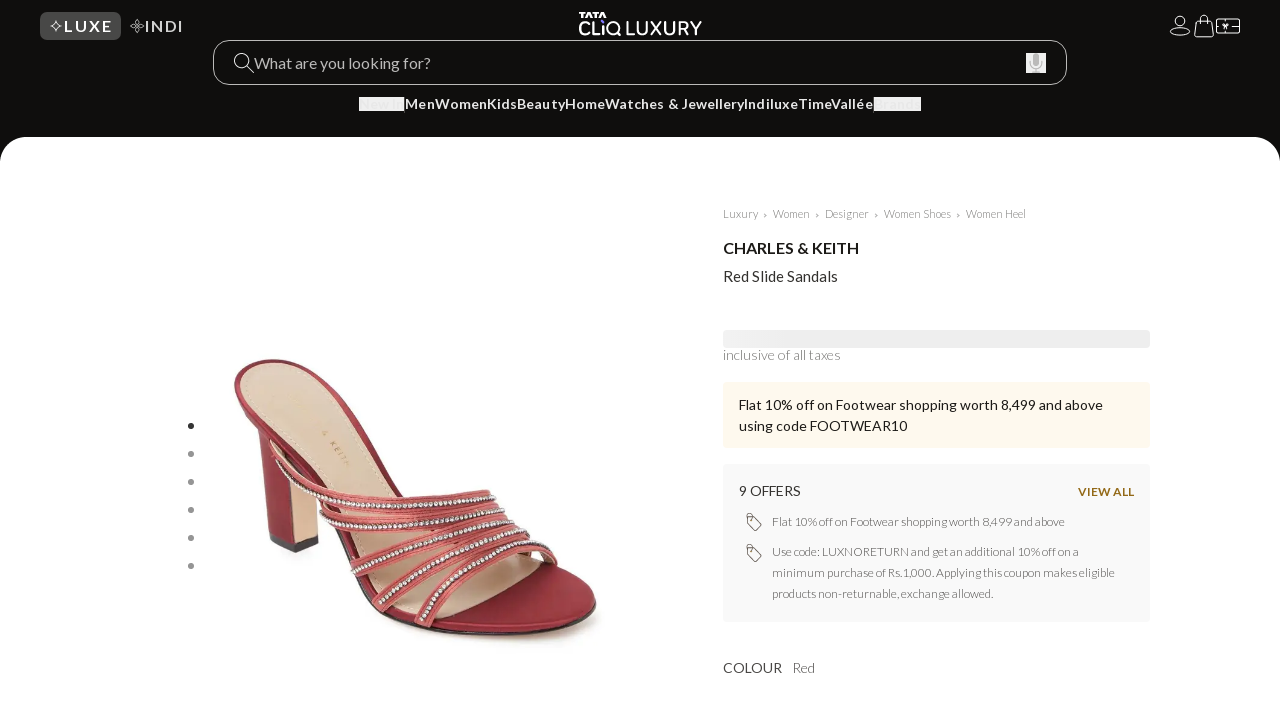

--- FILE ---
content_type: text/html; charset=utf-8
request_url: https://www.google.com/recaptcha/enterprise/anchor?ar=1&k=6Le45ZIkAAAAACF_7YiQ63eGG7ZcUYz5Z5PvxqaZ&co=aHR0cHM6Ly9sdXh1cnkudGF0YWNsaXEuY29tOjQ0Mw..&hl=en&v=naPR4A6FAh-yZLuCX253WaZq&size=invisible&anchor-ms=20000&execute-ms=15000&cb=l5oijbriwp02
body_size: 45018
content:
<!DOCTYPE HTML><html dir="ltr" lang="en"><head><meta http-equiv="Content-Type" content="text/html; charset=UTF-8">
<meta http-equiv="X-UA-Compatible" content="IE=edge">
<title>reCAPTCHA</title>
<style type="text/css">
/* cyrillic-ext */
@font-face {
  font-family: 'Roboto';
  font-style: normal;
  font-weight: 400;
  src: url(//fonts.gstatic.com/s/roboto/v18/KFOmCnqEu92Fr1Mu72xKKTU1Kvnz.woff2) format('woff2');
  unicode-range: U+0460-052F, U+1C80-1C8A, U+20B4, U+2DE0-2DFF, U+A640-A69F, U+FE2E-FE2F;
}
/* cyrillic */
@font-face {
  font-family: 'Roboto';
  font-style: normal;
  font-weight: 400;
  src: url(//fonts.gstatic.com/s/roboto/v18/KFOmCnqEu92Fr1Mu5mxKKTU1Kvnz.woff2) format('woff2');
  unicode-range: U+0301, U+0400-045F, U+0490-0491, U+04B0-04B1, U+2116;
}
/* greek-ext */
@font-face {
  font-family: 'Roboto';
  font-style: normal;
  font-weight: 400;
  src: url(//fonts.gstatic.com/s/roboto/v18/KFOmCnqEu92Fr1Mu7mxKKTU1Kvnz.woff2) format('woff2');
  unicode-range: U+1F00-1FFF;
}
/* greek */
@font-face {
  font-family: 'Roboto';
  font-style: normal;
  font-weight: 400;
  src: url(//fonts.gstatic.com/s/roboto/v18/KFOmCnqEu92Fr1Mu4WxKKTU1Kvnz.woff2) format('woff2');
  unicode-range: U+0370-0377, U+037A-037F, U+0384-038A, U+038C, U+038E-03A1, U+03A3-03FF;
}
/* vietnamese */
@font-face {
  font-family: 'Roboto';
  font-style: normal;
  font-weight: 400;
  src: url(//fonts.gstatic.com/s/roboto/v18/KFOmCnqEu92Fr1Mu7WxKKTU1Kvnz.woff2) format('woff2');
  unicode-range: U+0102-0103, U+0110-0111, U+0128-0129, U+0168-0169, U+01A0-01A1, U+01AF-01B0, U+0300-0301, U+0303-0304, U+0308-0309, U+0323, U+0329, U+1EA0-1EF9, U+20AB;
}
/* latin-ext */
@font-face {
  font-family: 'Roboto';
  font-style: normal;
  font-weight: 400;
  src: url(//fonts.gstatic.com/s/roboto/v18/KFOmCnqEu92Fr1Mu7GxKKTU1Kvnz.woff2) format('woff2');
  unicode-range: U+0100-02BA, U+02BD-02C5, U+02C7-02CC, U+02CE-02D7, U+02DD-02FF, U+0304, U+0308, U+0329, U+1D00-1DBF, U+1E00-1E9F, U+1EF2-1EFF, U+2020, U+20A0-20AB, U+20AD-20C0, U+2113, U+2C60-2C7F, U+A720-A7FF;
}
/* latin */
@font-face {
  font-family: 'Roboto';
  font-style: normal;
  font-weight: 400;
  src: url(//fonts.gstatic.com/s/roboto/v18/KFOmCnqEu92Fr1Mu4mxKKTU1Kg.woff2) format('woff2');
  unicode-range: U+0000-00FF, U+0131, U+0152-0153, U+02BB-02BC, U+02C6, U+02DA, U+02DC, U+0304, U+0308, U+0329, U+2000-206F, U+20AC, U+2122, U+2191, U+2193, U+2212, U+2215, U+FEFF, U+FFFD;
}
/* cyrillic-ext */
@font-face {
  font-family: 'Roboto';
  font-style: normal;
  font-weight: 500;
  src: url(//fonts.gstatic.com/s/roboto/v18/KFOlCnqEu92Fr1MmEU9fCRc4AMP6lbBP.woff2) format('woff2');
  unicode-range: U+0460-052F, U+1C80-1C8A, U+20B4, U+2DE0-2DFF, U+A640-A69F, U+FE2E-FE2F;
}
/* cyrillic */
@font-face {
  font-family: 'Roboto';
  font-style: normal;
  font-weight: 500;
  src: url(//fonts.gstatic.com/s/roboto/v18/KFOlCnqEu92Fr1MmEU9fABc4AMP6lbBP.woff2) format('woff2');
  unicode-range: U+0301, U+0400-045F, U+0490-0491, U+04B0-04B1, U+2116;
}
/* greek-ext */
@font-face {
  font-family: 'Roboto';
  font-style: normal;
  font-weight: 500;
  src: url(//fonts.gstatic.com/s/roboto/v18/KFOlCnqEu92Fr1MmEU9fCBc4AMP6lbBP.woff2) format('woff2');
  unicode-range: U+1F00-1FFF;
}
/* greek */
@font-face {
  font-family: 'Roboto';
  font-style: normal;
  font-weight: 500;
  src: url(//fonts.gstatic.com/s/roboto/v18/KFOlCnqEu92Fr1MmEU9fBxc4AMP6lbBP.woff2) format('woff2');
  unicode-range: U+0370-0377, U+037A-037F, U+0384-038A, U+038C, U+038E-03A1, U+03A3-03FF;
}
/* vietnamese */
@font-face {
  font-family: 'Roboto';
  font-style: normal;
  font-weight: 500;
  src: url(//fonts.gstatic.com/s/roboto/v18/KFOlCnqEu92Fr1MmEU9fCxc4AMP6lbBP.woff2) format('woff2');
  unicode-range: U+0102-0103, U+0110-0111, U+0128-0129, U+0168-0169, U+01A0-01A1, U+01AF-01B0, U+0300-0301, U+0303-0304, U+0308-0309, U+0323, U+0329, U+1EA0-1EF9, U+20AB;
}
/* latin-ext */
@font-face {
  font-family: 'Roboto';
  font-style: normal;
  font-weight: 500;
  src: url(//fonts.gstatic.com/s/roboto/v18/KFOlCnqEu92Fr1MmEU9fChc4AMP6lbBP.woff2) format('woff2');
  unicode-range: U+0100-02BA, U+02BD-02C5, U+02C7-02CC, U+02CE-02D7, U+02DD-02FF, U+0304, U+0308, U+0329, U+1D00-1DBF, U+1E00-1E9F, U+1EF2-1EFF, U+2020, U+20A0-20AB, U+20AD-20C0, U+2113, U+2C60-2C7F, U+A720-A7FF;
}
/* latin */
@font-face {
  font-family: 'Roboto';
  font-style: normal;
  font-weight: 500;
  src: url(//fonts.gstatic.com/s/roboto/v18/KFOlCnqEu92Fr1MmEU9fBBc4AMP6lQ.woff2) format('woff2');
  unicode-range: U+0000-00FF, U+0131, U+0152-0153, U+02BB-02BC, U+02C6, U+02DA, U+02DC, U+0304, U+0308, U+0329, U+2000-206F, U+20AC, U+2122, U+2191, U+2193, U+2212, U+2215, U+FEFF, U+FFFD;
}
/* cyrillic-ext */
@font-face {
  font-family: 'Roboto';
  font-style: normal;
  font-weight: 900;
  src: url(//fonts.gstatic.com/s/roboto/v18/KFOlCnqEu92Fr1MmYUtfCRc4AMP6lbBP.woff2) format('woff2');
  unicode-range: U+0460-052F, U+1C80-1C8A, U+20B4, U+2DE0-2DFF, U+A640-A69F, U+FE2E-FE2F;
}
/* cyrillic */
@font-face {
  font-family: 'Roboto';
  font-style: normal;
  font-weight: 900;
  src: url(//fonts.gstatic.com/s/roboto/v18/KFOlCnqEu92Fr1MmYUtfABc4AMP6lbBP.woff2) format('woff2');
  unicode-range: U+0301, U+0400-045F, U+0490-0491, U+04B0-04B1, U+2116;
}
/* greek-ext */
@font-face {
  font-family: 'Roboto';
  font-style: normal;
  font-weight: 900;
  src: url(//fonts.gstatic.com/s/roboto/v18/KFOlCnqEu92Fr1MmYUtfCBc4AMP6lbBP.woff2) format('woff2');
  unicode-range: U+1F00-1FFF;
}
/* greek */
@font-face {
  font-family: 'Roboto';
  font-style: normal;
  font-weight: 900;
  src: url(//fonts.gstatic.com/s/roboto/v18/KFOlCnqEu92Fr1MmYUtfBxc4AMP6lbBP.woff2) format('woff2');
  unicode-range: U+0370-0377, U+037A-037F, U+0384-038A, U+038C, U+038E-03A1, U+03A3-03FF;
}
/* vietnamese */
@font-face {
  font-family: 'Roboto';
  font-style: normal;
  font-weight: 900;
  src: url(//fonts.gstatic.com/s/roboto/v18/KFOlCnqEu92Fr1MmYUtfCxc4AMP6lbBP.woff2) format('woff2');
  unicode-range: U+0102-0103, U+0110-0111, U+0128-0129, U+0168-0169, U+01A0-01A1, U+01AF-01B0, U+0300-0301, U+0303-0304, U+0308-0309, U+0323, U+0329, U+1EA0-1EF9, U+20AB;
}
/* latin-ext */
@font-face {
  font-family: 'Roboto';
  font-style: normal;
  font-weight: 900;
  src: url(//fonts.gstatic.com/s/roboto/v18/KFOlCnqEu92Fr1MmYUtfChc4AMP6lbBP.woff2) format('woff2');
  unicode-range: U+0100-02BA, U+02BD-02C5, U+02C7-02CC, U+02CE-02D7, U+02DD-02FF, U+0304, U+0308, U+0329, U+1D00-1DBF, U+1E00-1E9F, U+1EF2-1EFF, U+2020, U+20A0-20AB, U+20AD-20C0, U+2113, U+2C60-2C7F, U+A720-A7FF;
}
/* latin */
@font-face {
  font-family: 'Roboto';
  font-style: normal;
  font-weight: 900;
  src: url(//fonts.gstatic.com/s/roboto/v18/KFOlCnqEu92Fr1MmYUtfBBc4AMP6lQ.woff2) format('woff2');
  unicode-range: U+0000-00FF, U+0131, U+0152-0153, U+02BB-02BC, U+02C6, U+02DA, U+02DC, U+0304, U+0308, U+0329, U+2000-206F, U+20AC, U+2122, U+2191, U+2193, U+2212, U+2215, U+FEFF, U+FFFD;
}

</style>
<link rel="stylesheet" type="text/css" href="https://www.gstatic.com/recaptcha/releases/naPR4A6FAh-yZLuCX253WaZq/styles__ltr.css">
<script nonce="t6tzK_Hc6G1ydF0AY1NaNA" type="text/javascript">window['__recaptcha_api'] = 'https://www.google.com/recaptcha/enterprise/';</script>
<script type="text/javascript" src="https://www.gstatic.com/recaptcha/releases/naPR4A6FAh-yZLuCX253WaZq/recaptcha__en.js" nonce="t6tzK_Hc6G1ydF0AY1NaNA">
      
    </script></head>
<body><div id="rc-anchor-alert" class="rc-anchor-alert"></div>
<input type="hidden" id="recaptcha-token" value="[base64]">
<script type="text/javascript" nonce="t6tzK_Hc6G1ydF0AY1NaNA">
      recaptcha.anchor.Main.init("[\x22ainput\x22,[\x22bgdata\x22,\x22\x22,\[base64]/[base64]/MjU1Ok4/NToyKSlyZXR1cm4gZmFsc2U7cmV0dXJuKHE9eShtLChtLnBmPUssTj80MDI6MCkpLFYoMCxtLG0uUyksbS51KS5wdXNoKFtxVSxxLE4/[base64]/[base64]/[base64]/[base64]/[base64]/[base64]/[base64]\\u003d\\u003d\x22,\[base64]\\u003d\x22,\x22I2BeHsOKMFHCkMKFwoLCvcO0acKjwo7DhU3DjsKWwqPDp2Nmw4rCjMKlIsOePcOiRHRMPMK3YzVhNijCn3ttw6B+CxlwMMOWw5/Dj0/Dj0TDmMOZBsOWaMOkwoPCpMK9wpXCtDcAw5Vuw60ld3kMwrbDnsK1J0YXfsONwopqX8K3woPCnC7DhsKmGMK3aMKydcKvScKVw5BJwqJdw4M7w74Kwo8VaTHDvgnCk35lw749w54KIj/CmsKIwrbCvsOyJGrDuQvDscKBwqjCuiJbw6rDicKyJcKNSMOvwqLDtWN1wrPCuAfDj8O2woTCncKaGsKiMiMrw4DClHF8wpgZwpxyK2JJWGPDgMOSwqpRRwVvw7/CqDXDhCDDgTASLkVIIxABwqpQw5fCusOjwoPCj8K7asOBw4cVwpkBwqERwqfDtsOZwpzDh8KvLsKZKB8lX2JUT8OUw6JBw6MiwoUkwqDCgxowfFJfU8KbD8KYREzCjMO7fn50wr/Cr8OXwqLCpX/DhWfCiMOVwovCtMKhw7cvwp3DncO6w4rCvjhoKMKewo7DmcK/[base64]/[base64]/[base64]/RhfDgMOGVHlqw4tiQcOsGsOCeC0/w4YXAMO3w6TCvMKaWz/Cg8ObOiMxwpV1TRpFasKWwprCjnxVCsO+w53CnsK5w7jDnSXChcOZw6/[base64]/[base64]/Ct2TDtH55H8KucFbDhsKFwpY1bSHDgWHDsDNKwqbDncOKdsOOw4Zcw5fCisOsO1ozBcOrw4/Cs8KBQcOqayLDrVVmZ8Kuw6/[base64]/Dm8O4w6XCgsKyZX95XhbCiBrClsKvDA7DsBLDsUzDqMOFw7x0wpZSw4zCtsKMwrTCq8KPWTPDl8Kgw519AioKwqkNEsOAGsK9DcKHwop9wpHDl8Ovw617bcKIwp/DuRsZwp3Do8OCesKHw7MzacOVccOPPMO6dcOJwp7DtkzCtcKHNMKZBwjCvBjCnHgwwolew6LDmmnCql7CrsKRe8OfRDnDhcOFC8K6UsOiNSHCuMOTwqbDpx17OcOxDMKAw67DkBvDt8OywpPCksK7QsKiw6zClsOLw6/DlDgNHsOvU8OlHQo+SMOlTg7DjD3Dl8KmccKZAMKdwrTCicKZDgHCuMKfw6nCuRFKw4vCs2YrUsOtaRhtwqvDswXDocKkw5vCnsOEw6d7GMO7wovDvsO0L8OYw7hlwrPDh8KLwqPCjsKoCgA0wr92V3vDoEfCqSjCjTzDllPDtMOFYhUKw6PCpE/DoVw1RSbCvcOFLcODwo/CscKRPsO6w6/Dh8OJw5hXfklleRU+Fgoaw5PCjsODwrfDkUIUdjYcwqbChixMU8OAChl7WsOSeg4fZXPCt8OtwqtSKFDDhTXDnV/[base64]/[base64]/wpzCsDEPPg4Ow6BxUEHDhw3DlFZ+wpLDlGlScsO9w5/DisO3wptxw4TCqVdSPMKiVcK7wowSw63CuMO/wr/Cv8K0w4rCu8K/[base64]/[base64]/w5ASw47Cn1wKT3x4w5NGw6rCoiRMwo/Dt8OjSTEXW8KxHU3CmRPCs8KGTcOmNVPDh2zCisKOfsKYwolywqzDusKmK1DCscOeTEZEwqZ+ambDs0rDsFfDnlPCm2dqw4kMw4lWw65Nw5o2w7jDhcKqQ8O6dMKGwobCmsOrw5VZXMOmKB/CicK6w5zCmMKZwqUtZnDCnGbDqcOnNHhcw5nDrMKOTCbClnPCtDxDw4rDuMO3fjoTUF0Qwq4bw4rCkh4nw7xkVsONwqkQwowXw4nDqFFVw4xrwrPDn2RKGMO9EcOeGX/CkWNfUsOFwpJRwqXCrAF/wp5owrgWHMKZw7lJw43Dk8OdwrweaxXCu1vCg8K1Zw7CmMKtB0/Cv8KlwrgfUXElISRww7MOQ8KpBWt+AXc/FMO1NsKRwrYgRx/DrFIGw4Ebwppyw5PCrErDosOiZX9jIcO+SAYOMxHDrwtVAMK6w5ADQsKZRk/CrBEjKQ/DkMOZw4fDgcKSw7DDmGnDksKzV2jCs8Oqw5PDjsK6w593D3o8w4BDPsKDwrFtw6w8C8OcLDzDj8KQw4/ChMOrwpfDiAdWwp8kGcOKw5zDvg3DjcONCsO4w69Zw4YHw6FiwpEba1jDlUQrw4o0YcO4w6tSEMK2asOpIBF+woPCqyLChg7CmFLDpnPCqTbDnFwNUSbChFPDmExAVcOWwq8lwrNawqESwqBIw7pDaMO/KjjDimN/E8K9w5IofFVawodxCcKDw7JFw43CmcOgwogCL8OPwqcmN8Oawr3DosKsw6zCsxJJwoDCs3ISGcKHJMKDbMKIw68fwp4Pw5tTYXnCuMKLJi7ClMKOJg5Qw47DhG8deAbDm8OJw5oFw6kMLwAsV8OGwo7Ci1HCm8KcNcKoB8K/XcOJZXHCvcKxw5jDty4qw53Dr8KBw4fDnjxBwpPDkcKgwqFVw4dmw6PDtR0UP1/ChMOLX8Okw51cw5HDmDDCrE0+w7NKw4HDrB/DtDdUE8OmQGnDqcOPXAPDlQdhA8K/wr/ClcOnWsKoNDRjw6BOfcKBw4PCm8KmwqLCjcKpfy88wrbCiR9xFsKgw4HCmB4pOy/DiMOOwosUw4/Cm3trBMK/wpHCpDjDs3xPwp3CgsK7w57CvsOYwrtjfsOKf1AMc8OCS08VLxNhwpTCtSt/[base64]/DgCkaH8OLDC5EwpHDscK7w6XDmz93b8OCBsKKw7N9QcKeAHBsw5Y5d8Kcw7Jpw7Anwq3Ctk43w5zDn8KGw6zDgsO0CmpzK8O/QUrDu0/[base64]/[base64]/CgMOTFw7DkwzDiEBwOcOSw7PDpkIcw5LDjsK2AgxCw6XDl8KdYMK1DXLDnVzCtU0/wolAPzvCo8ODwpdPWgjCtj7DgMOpaGfDj8OhICBcN8OuPgBuwpvDisO6ejgRwoMqExQEw7xtHBTDrcOWw6MhOsOLw4HClMOUFijCvsOJw4XDlz7Dv8OXw5wLw5E/BVLCtcKwZcOkWDHCicK3N3rCssOXwphycjo5w6k6N1V0a8OOwpJXwrzCn8O4w4t1VWXCoWA5woBMw48Tw44Dwr4hw4jCuMOwwoANfsK/KCHDn8K8wqdSwoXDplDDh8O6w6UKG2xQw6PDgMK7wplpLTQUw5nCr2DCpMOVX8OZw4bDtncIwqtew41AwqPCvsKZwqZXZU7CkRHDkwHCg8KtTsK3wq0rw47Dp8O/DwPCpUPCgnbCnUfDosOJXMO5KMKkdE7DgMK+w4rDmsOcWMKRwqbDo8OrAcOOQMKfIsKRw4NNUcORGsO7w6XCiMKjwpYbwodjwpkqw7MewqvDisKpwpLCqcKQRgUICxxARAh2wpkow4DDtcOxw5fChV3DqcORXDYdwrZjKQ0Lw4dIbmrDvC/Clw0Zwr5cw4kmwrd1w60Zwo3DjSdZacOVw4zDoC99woHDlmvCg8KpR8OnwojDosKNwoPDqMOpw5fDiwfCknlbw77CoE1vNsOtw6oOwrPCjg/ClcKBXcK2wovDhsKmIsKowpFYHCTDi8O+DBEbGW54HWxML3LDvsOqd1sFw6trwqMrHURtwprDncKaa3BKMcKoG2ZrQwMzIsOaQMOeLcKYJMKmwqoDw5VOwq4Lwro+w7dUeRM2HUB5wrwcbxzDr8Kyw5JswpnDuk3DtCTDvMKcw6rChzDCicOgYcK/w78RwrjChFMdFS0dFcKlLgwHTcOBIMK5OgrCuzbDqcKXFigTwpYew7tywrjDpcOsCSY3QMORw5vCuQnCpQLCn8Krw4HDhkJdfhAAwodwwqPCuUvDoEHCqApEwo/CiErDr3XCnDXDp8OFw696w7x4L3PDg8KPwqo6w7MtOsOxw6HDu8OOwrnCpTVGwpzCvMKYDMOkwrvDqsOcw6Vhw5PCuMK8w74/wp3CtMOiw59pw4XCt2QuwqvClMKtw5N6w4QQw7IGKsOyWinDjFfDl8KXw5tEw5LCssKvT1zCu8K+wpXCt019BsKPw7Frw7LCisKVasKVJwLDhjfCpgjCjGoHAsOXWRrDhsKHwrdCwqQUb8KbwqPChTbDrcOhMUPDr3khVMKqc8KGZ2XCgB/CglPDhkVLd8KXwrjCsw1ACkFlWhh4BmV3w5NdKSTDpn/Dg8KMw5jCg28+aEPDoxgqL3XCk8OGw5knS8KXVHkVw6F4cG5cw5rDmsOawr/CkwMOwrFrXCZEwqV5w4HCjgFQwpxqFsKtwpnCvMO1w64lw5VaLcOBwrDDtsKFOcOzwqrCo2XCgCzCpcOcwp3DpRsrdSQewofDtgfDvMKSSQfCiz1Rw5rDrgDChAEuw4pxwrTChMOiw5xEw5LCtinDksOWwqQgPQ0pw7MMCcKKw5TCpVjDh0fCsT/[base64]/CgMO2ZcKjJwRiFMKQCz5Rwq8bwoklw6Bew4EXw70TT8OUwqY1w7bDvMOewpobwq7CvUI1dMKxU8OQI8K0w6LDjlcKacK6M8KIVFTDj0PCqHzCtEZAUQ3Dqi8pwojDtWfCui8XW8K1wp/DusO/wqfCs0F7KcOwKRwnw4V/w7HDqS3CtcKLw5s0woHDqMOqe8OfDMKiT8KZS8Ouwo85WMONDzdke8KCw7DCiMOWwpPCmsK0w6LCrMOlABlGJUjCiMOwNGlHaD4pWzkDw7fCosKSLDzCu8OHE0jCm19pwq4fw7vCiMKNw7hYJcOYwrwOfgnClsOTw5BmGgfDp1hfw7fCtcOZwrXCpD/[base64]/Cv8KVw7s9w7vCm2NFEsOBw459w6jDjgvCjSnDosOSwrfCjw3DhcK6wr/Cp23ClMOvwq3CuMOXwpjDqV9xRsKLw4ksw4PClsO6QkPDtcOFRlbDkAHDjCYJwpfDtBLDkGzDtcKMOkHCjcK/w706dsKOOS8oGSjDtFAQwoxZFj/DrULDv8OOw4UQwocEw5FJGcOYwrNnKsKCwoEhbTA4w7TDj8OCEsOOayEUwo5uZ8OLwrhlIzg+w5fCgsOew7gsU0HCp8OGP8OxwpXChMKpw5jDryPDrMKSQCfDqHnDmWvChxNkKMKJwrXDvTLCo1sUT0jDkgAvw6/Dg8OVO1Qbw5BMw5UQwpjDu8Obw5kYwqF8wovDscK1JcOXUcKmYsOswrnCo8O3wqA9WcOQXm5sw6LCncKKakdUBHRDTRJgwr7CpHI2ORUFE3nDvSnCjwvCuW1Mwp/Dow9Tw47CpXjDgMObw4Q/[base64]/DvcKLecOWBHwOVcOUw7BAQMOAdxnDocOqD8KJwplywo4zCF/DmsOGVsK0UAbCm8KQw5Uqw5QZw4zCjMOCw5Z1T18UGMKpw44VasKowrobwpwIwpISKMO7RWvDlcKDfMKNWsKhZyLCp8KXwrrCi8OLWVpiw4zDrXAtOinCvXvDmjEPw5TDtQnCnSgvLGTCsnF0wrzDn8Odw5rDi3Ypw4/DrMOfw5/CtgMSO8KtwoVmwpp1KcOkKRvCtcObOcKgWVDCtsOWwpMAwrRZBsOYwoDCoyQAw7PDtcOzAizChiAdw7RSwrTDrcObw50Gw5rCkVk5w4o6w58YNnPCkMO4DMORP8K0F8Ofe8K4DEhSTyxzY3TDtcOiw7HCv1t/wrptw5DCocKCL8KBwqnCvC0AwrFhYkvDhifDtgU1w64EFD7Drh8LwrJIwqVuGsOffUB3w4cVSsOOLUobw75Gw4HCsGoKw7h/w7x3w4HDkDJcFgNrPsKyVcKPL8K3UUAlZsONw7TCn8OGw54aNcK0JcKTw53DgcOLJcOZw7LDnXUmGsK+dUIOcMKRwpdqPXrDk8KqwoBuEjNLwoUTM8OlwrAfR8OOw7/CryYwOEcLwpY9wpIZHGctQcOmVcK0HzrCmMOlwrTCq0N1AMK8VkA3wrLDhMKuEsK+ecKewqRjwq/CtwdAwqI6bnvDlGcmw6cnH3jCkcO6cTxcWUHDvcOCVDjCpB3DgRhcfkhNwpnDl0jDr0lRwoLDth4WwpMuwpsQIsO1w4ZFXRHDlMOcw68jGAwub8Oxw73DjHZXFhDDvCvCgsKQwoxOw7jDqhXDisKTWMOIwq/CucOtw79Gw6l8w73DnsOuwrxJwqdIwozCrcOOFMO2fsKLbnUONcOJw5LCtMO2HsOow5bDiH7Dk8KUUizDscOWLG5VwpVzIcO3acO3BcO3IMKJwobDrCRfwok2w7s1wok2w4vCrcKgwr7DvmDDvljDrmdSY8OpKMO6wpR/wpjDpTHDo8OBfsOww4UOSRw/[base64]/CjsOKwpFvKVDDssKnwrPCjC5Nw7ByJQHDqi9rZsOgw5PDkxl+w59xK3PDmMK+N0RQcFwkwpfCp8OjfWXDun99woV4w57CrsOCR8K/dMKnw6RKw4dlG8Kewr7CmMKKSSDCjHLCrzECwrXCvRxJDMO9Zj1UGkRKw5jCs8KVGTdKWhrDt8KgwopSwonDnMOvL8KKXcKMwpHDkQtLP0nDqwY/[base64]/X8KswqtsDHjClznCvSvDgsKYwoBNJW7CpMKCwrDDmzR0UcOCw5/[base64]/WEIZwqVNKgh1wrR+A8O6woRPVsOMwozDr2ltwoPCqsOZw6wjXys/JsObeS9gwrlMKcKWwpPCk8Kxw4hQwoDCmnZIwrN7wpVJQT8qB8KvJ2/[base64]/[base64]/[base64]/CpV/CvxPDgcKgwoLCvcK4RsKZQEfDsXJSw7xMa8Olw44/w7YVNcOCBy/CqcKfeMOYw4LDl8O9bn8iVcKawozDqzBrw5bCjhzCnsKtO8KBDTPDhUbCphjCtcK/I3zDph8+wq9QARREDcKBw61nDcK9wqHCn2PCjS7DqMKqw7zDiCZyw47Cvw15KsOUwrnDpi/Dnjhww4DCmn4swqLCv8OYYsOPT8KOw4/Ci35Ydi/Dhk5cwr83UgDCnQlKwqzChsO/[base64]/CtBbCrcOKACHCkA1xeHlaW8O9c13CtcKmwrV0wqR7w4NsJcO5wqPDpcOUw7/Dl3/[base64]/wrpjwq7DpQrDmcOBw4XDvsK0wqs7w63CjljCtMKYCsK3wo7Cr8OnwpTCsEvCmERrXRXCrQMEw4M6w53CmRnDvsK/wo3DohlFE8K/w5fCj8KMJcOiwrszw5vDu8OHw7DDssKHwrDDisKfaRMbR2Exw58xdcOiPsKJBlZEWWIOw5TDoMKNwrJDw6HCqzczw4BAwoDCky3Ci1B9wo7DhD7CjsKJchd1ezLCvsK1fMOZwqtldsKmwqbCgjnCjMO2PMOCHQ/DsQcCwrXCmyHCi2Q1bMKSwo/CqSnCoMOrEcKEbywpUcO3w6AECjHCnD7ChFxUEMOYO8OlwpHDnQLDtsOgQT3DjivCg0FlcsKBworDgjfChBjCglvDkFbDikXCkRhULRDCrcKFHcOVwq3CmMOYSQABwo7Dt8ODwowfDxQeLsKNw4B/JcO3wq9cw6/CosKhQmMEwqfDpxYOw7nDknJPwokRwpBdaGvCjsOBw6LCo8K2XTDChwbClMK7AMOYwp5PWmnDtnHDrRICNMOiw4h0U8KNJgjCkH/DnTdXw7lqFDvDssKDwoouwqvDq0vDuU1RFV5ePMO2AggLw6l6EMKCw6V6woN7fTkIw6Ykw6rDhsO2M8O0w43ClgvClXUiRwLDtMKMIGh0w7fCmWTClMKLw4VSQDnDvcKvKUHCnsOTIFgZbsKfd8O0w4hIZQ/Ct8O3w57CvzvDs8OqYMKDNMKycMOhIAQiEcOWwpPDsFUwwpAXA3XCqRTDsDbCvcO1CxIbw4LDhcObwonCjcOkwp0ewpIpw6M7w6EywqtcwoPCjsKpwrROwoY+amvCj8KKwo4ZwrBfw6BGP8OeKMK+w73CjMOjw4YQF33CtsOaw57CoV7DtcKJw7/CsMOLwr8ICsONR8KMUMO6GMKDwokvRsO+Xil7w5TDpjkzw41Ew57DmT7DqMOMUcO+QjnDoMKRw6HClgJIw61iaUAkw4ITfcK/P8Kfw6VmOCIkwoNEIBPCmk8mScOzVB0edcOiw5TCrBRaacKpf8Kvd8OOdBHDqFPDpMO6woPCpsK0wrbDu8OsScKYwoMYdMKmw5YNwonCjmEzwqZsw77DqT3DrzsDMsOmL8OIfwlswqUES8KaMMOoeQhbF23CpyHDk0/CgT/DscOldsO4wpbDjDVQwrU8esKoBy3Cm8Ouw4UDOW91wqEBw4pIM8OHwpMbcTPDtWBlwrFzwpFnZGFvwrrDgMOEYijDqSjCpcKKJsKaFMKUJRdldMKtw6HCv8Kow4hVRcKYwql5DDc/[base64]/CuMK9FMKALsOdLSpiwq8+UcOFTXknwpfCrAfDv1lpwr9BMibDjMK4OnNECDbDtcOzwrQEG8KJw5fCo8O1w4zDihwdBFLCnMK5wrfDmF8lwobDrsOCwrISwojDksKVwrnCq8KOazEVwr3CmETConYnwr/Dg8K8w5U3CsKYwpQPfMKGw7BeCsK7w6XCjsKyXcOSIMKDw6nCq0XDp8K7w5QndMOfLcOue8ODw6jCk8OuFMOpdAfDoSc7w5J0w5TDncOWHsOOH8OlMMO0EHIIQCjDqRjCn8KrMTBZwrYSw5rDiVVMNArCgxx3ecKaIMO4w5nDvcOqwpLCrSrCo1/DvGpdw6PCgCjCtcO6wqvDpiDDhMKTwpV2w4dpw4Uuw4QzKw/CsRnDoXknwoLCnjxEWMOZwqMbw41/JsKkwr/CsMO2J8Ouwq/DmizDiTLDgyfChcKNL2t9wq9LQSEZwpTDhykGPiXDgMKnSsKtKmrCpsOaTsO4ScKeT0fDmhrCvcObRVgmJMO2TsKZwpHDn0XDoXYZwpbCl8OfR8Ozwo7CiUnCi8KQw5XDssK1fcOSwrfDr0dDw7pccMOww6vDiCRkXVbCmw1rwq/Cq8KqXsK3w4/[base64]/[base64]/wok5UURzAFfCgsOCw57DmB3Cq8K2YcKcQyEpbMK/wrBgNsO4wpUEYsO1wr5LTsODGsO8w40XDcKLBsO2wp/CpGl+w7xZVCPDl1PCkMKPwpPCk2lBLDfDpcOGwq4Lw4zDhMOpw5zCuErCug5uA18pKcO4wohNPsOfw63CgMKodMKBIMO7wp8vwqfCkgXCr8KqLlAgKA7DrsKPVcOZwrbDn8OcbEjCkT3DoEhCw63CkcK2w7IZwr/Cu1LDnlDDuQ1tZ3oGDcKyXMO9ZsOtw7cww74BJCTDqXMQw4NJFB/DjsOTwoIXcMKTw5QRSRQVwrlzw7RpRMO8OEvCm2NjL8OQFD9KSMKgwptPw5DDuMORCCjDtTPDtyrCk8OfZgvCpMO4w4/Drl/Co8Kwwq7Dkx0Lw4TCuMKjYik5wpAaw50tO0vDlFpdEsOxwphAwoDDpRJrwoxQcsOlUcKnwpLDi8KRwpbClV4OwosMwo/CoMO1wpbDs0/DkcOIEcKqwq7CgwpJYWckEi/Cr8KOwolNw65dwq43EMKwJ8KOwqrDqxPCiyokw55yRE/[base64]/[base64]/[base64]/wq7DqBJpwqbDs8KmH8KTwovDrcOBTm7CsMKTbcKsK8Kaw5QhKcO2W2XDr8KdDT/Dj8O4worDm8OWLcKVw7PDiEHCkcOkV8Ktwpt0KAvDoMOjJsOOwql9wpNHw6tpEsKodF52woxtw6wGDMKZw63Djm0CZ8OxShtqwpfDtsO3wq8ew6Ycw6UVwrXDp8KPQsO7NMOTwqR3woHConXCmMO5Pnh0aMOPF8KkFHd8Un/[base64]/[base64]/DmWtnZ07DnjfDvWfCrcODwoYzw7deMBDCqQgSwoTDncKTw7lhO8KsOE3CpQ7Du8OEwpwuSMOKwr9AA8OCwoDChMKCw5vCusKtwrNaw6UCecOrw44XwrnDkWV2RMO3wrPDiDxQw6rDmsO9AVRmw4Jiw6PCj8Kkwpk5GcKBwowSwozDpcOYJsKkOcOIwo0KXx/DuMOGw7NbfiXDp3bDsiE+w73DsUMQwqnCtcOVGcK/AAUFwozDjcK9AXLCvMKFPWTCkHjDhBTDuX0vXMOMK8OFSsOEw4Fmw7YTwozDg8K+wofChB7CosOCwqkRw6bDpl7DqFxWahIjHWTDhcKDwoUyHMO8woR3w7QHwp9ZfsK5w6rDg8OEbzZ+G8Olwrxkw7jCoA5TNsOMZG/CgMO4K8OyZMO0w49Tw6BjQ8KfE8KUD8Ozw63Do8KDw6nCisOHCTbChsOuwrQsw67Dnk57wpV9wq/DhTU2wonCq0YpwoTCt8K1ChUCOsK8w7FIHwzDq3/[base64]/wrQFw5DDqsOvJcKnEsO5NMOZCMKtwqHDjsOFwqfCnwjCgsOGFMKWwokjAizDrgPCjcOnw6nCo8KYw5rCvWjChMODwowpUMKmXMKUSWMOw7JfwoU/SVAIIsOWdCjDvxzCjMO5cQ3CiRPDpU8sKMOawqrCrsOIw4hNw4IRw7lwWcOoT8KWVMKQwoAqZcK9w4Y/[base64]/DncOJw7DDgsKzwoUEBMKybEDCvndhw7sgwrlMGcKwd3pBPVfDr8OIRl1mEnsjwqgPw5/CtWfCn2x5wokDPcOOX8OxwpNTRcOxLn8FwqvDg8KsesORwrDDuX94P8KMw7DCrsO1WCLDhsOrA8O7w4zDmcOrFcOwbMKBwp3CilRcw5UWw63CvTxpUcOCazhiwq/[base64]/[base64]/bMOWXBhFwp3CrMKlwovDqcKyw4PCo8Kvw7gFEcK8w5BowrLCrsKqQkINw5XDh8KcwqXCvsK3S8KTw7MvB1A3woJRw7lLf1Ajw6oeMsOQw7gmPEXDhzB8Tl3CuMKEw4jCn8Kyw4JaFErCvwnDqzrDmsOBcSjCnwfDpsO6w6xGwo/DsMK5XsK+wqMJQC16wpDCjMKBVDw6KcOwT8KuPVDCn8KHw4JoCsKhACgDwq3CucOpQ8OYw4DCu0/[base64]/wrYDRRTCksKrw5zCucK7EcKkw5cDK37Ch1NvExnDpcOKCADDhmXDjwh4wpx0RhvDq1MNw7jDrwsLwqLCr8Kmw4HCih7Cg8OTw4Fnw4HDpMOww4wgw65Hwp7DhhDCnsOGIBYjVMKSCzsbGcOcwqbCnMODw6DCt8Kfw5nCp8KEf2LCqcO/w5fCpsO4GQl0w7p3OA5+AsOPLcOIRMKuwr1dwqVkBkwdw4HDm3F6wo0uw5vCsxADw4rCucOowqLCoCdJbCpRfDzCjMOtDAcuwqpTDsOsw7hmC8OQBcKjwrPCpgPDmcKSw7zCuzMqwo/DhT/DjcKzYMKwwobCgjtFwphrFMKbwpYWPVPDuhZpbMKVwqXDkMOuwo/[base64]/U8KdEz4hKhVkMcOWw5HDrMKpw6HCrMKGbsO+EUszE8KoflMxwqbDhcO1w63CgcKkw5cPw5UcI8OHwrfDgTTCkmYVwqBxw4dXwq7Do0QHLBBowoJQw63CqsKfcGUnbcKlw4AZH0h3wqdnw5ckUVQkwqbCq1bDpWowTsOMSTDCsMK/Em5kKhzCucKJwoDCtStXScOKw6fDtGJIUwrDoxTDuyw8wpVVccKHw73Cg8KEWjIGw5HCpnjCjhgkwrQvw4bDq1cQfDoqwofChMK6CMKjDH3Co0/Dl8Oiwr7DvnlZZ8KtbG7Dog7CsMO/[base64]/[base64]/w79/YU3CjcKyw7IIdcOYfkPDqMKUw7nCo8OYXzPDpQoiVsO4w77Dgn/DvC/[base64]/[base64]/DkcKkw4DCrsOYw5fDpRUrflRRbcKMwrs4Qk7CuhDDoRzCncKwNsKMwrN/X8KVEcOeWMOPMDpNb8OuUQ1+CEfDhx/DgmFtC8Oew4LDjsOcw5BIHyPDhnIAwo7Dq07CqgV3w73DkMK6LGfDmlHCr8KhdU/DoyzDrsOBHcKMZ8KKw5fDt8KYwoo3w6rCi8OjWQzCjBPCs0/CglVew7PDoGwvZn4rWsOBTMOpw5vDvcObD8OBwpRHHMO0wqTDlcKXw4jDhcOjwrzCrTHCoRvCtkhpH1LDnBbCtw7Cv8OLNMKuc1cEKHHCkcOFM3XDrsO/w7/[base64]/CrDsYwqTDiFccJsKyOsOxw7Azw4dww5fCmsOsMj8Hw6xbw7vCjWDDvmXCtkfCgk9zw49sXcOBfX3Ck0cUIG9XQcKKw4fDhQlJw7LCvcOjwo3DgQYFNwAcw5rDgH7ChWM7DCVrYMKRw5tHXsOcwrnDqi8Ha8OWw7HCkcO/[base64]/CssOvw4rCmMKcCMKHe0zDicKZw4rDoXw6wr1ySMO0w75/dMKiE1/DtVHDoSYsJcKAWnnDicKhwrLCnRXDvgHCpMKwXnBGwo3ChgfChEfCs2R3LMKMXcO1KRzCp8KHwrHCu8KqVCTCpEYzLsOaDcKQwqJGw5DCjsO0P8K9w4DDjh7Cgg7ChTAEacK/SQN4w5PChywYTMOkwprChnLCtwAhwqhSwoFgDmnChn7DvQvDgiTDlEDDoTTCpMOswqI2w7FSw7bCvGFYwo1owrvCklXDusKfw5zDtsOceMO4wp06VQRgw7DDjMOTwpsvwo/Cl8OKMnfDuA7DhxXCjcO3Y8KewpRRwqwHwqVrw75Yw40rw7XCpMKnc8O0w47DisK6ScOpecK5CcOFAMOlw5/DlEIcw5low4B4wp/[base64]/w4Vxwo/Ct8Oiw5RawoHDhMKIw7sswoPDtnDCuDEiwro1wpIEwrDDjChDYMKWw7TDh8OZeEsrbsKTw6w9w7zCmXocwpjDuMOxwrTCvMKYwoHCg8KXJsKkwoRjwqQgwr94w53Cvyo2w6HCuBjDnlHDoQl1M8Obw5dlw7IRE8OswqLDvMOfezXCugcEdh/ClMO1P8K+wobDuzfCpVkSQsKPw7RPw7B5cgg5w5zDisKyQ8ODFsKXwrNqwqvDiV3Dj8OkBDzDpDrChsOVw5dJJx/Ds0x6wqQjw7cfOkbDisOOw59jaFTCs8KhUgbDql1SwpzCqCDCj2TDqhsewozDkjnDhAVQIGNSw5zCrj3CvsK5dxFGVcOND3rCnMO8w7fDhh7CgcK0c1NXwqhmwoNUXwbDtDPCl8Olwr4+w47CrDPDmRpbwr/[base64]/[base64]/ecOyw6/DrTbDisO0GMO/TsKCHcO4w4ItfGMvRSwudQVxwrjDrEcPOiNJw6lgw70zw7vDuC13XzxMCWXCvMKBw4d9SgtDOcOuw6DCvRnDs8OdUDHDkz1HNjpQwqXCg1A2wooJXkjCvcOawqDCrBTCmRjDhykPw4LDgcKYw5Bkw55MW2bCm8O0w63DtcO2aMOWIMOkw51/w6wzLhzCk8Khw47CjnUlIkbCnsKiDsKyw75Sw7zCl3QaT8ONFsK8SnXCrHRSOnvDrAnDr8OBwptGdMKCW8K5wp1/OcKAB8OBw4/Ct3XCrcOUw65vRMOSS3MeesOpwqPCl8Odw4nDmX9Zw7khwr3ChXkcFCFmw67CnBTChXQPaGcfHgggwqTDuTZuFj1aasK/w58sw73Cg8OXc8OjwphaHMOuG8KsWQQsw4XDshzCq8KqwpjCm2zDkVDDrwMGaCRzSA4zXMK7wrJpwoxcNmVTw4TCgGJkw43Cpj9MwpISfxXCpRhWw4/CmcKhwqxxKyjDiWPDg8K6SMKhw7XDgD0aGMOlw6DDicKnAjcjw4jCpcKNRcOpwq3CihfDpH9nUMK6w6rCj8KyOsKzw4JMwoRNGG3CjcKFOxBIJgXCgXDDgcKRw7LCqcOMw6LDt8OMVMKAw6/DkhnDgxLDp2cfwqbDgcKBX8KnIcKmBFkhwp9qwqIKXmLDsgtnwpvCug/DgR1wwpTDpkHDvn5bwr3DqUFawq8Jw5bCuk3Clzo5woPCkzpsEVNFfkfClTwmFMK7DFXCuMOmaMOTwp1NCMKywpDCrMOdw6rCnDfCg3c7GWYUNGwQw6zDoSdnBwzDv1RLwqjDlsOewrVoD8OPwpjDrmABWsKoOB3CtXXCl249wp/ChsKGFQ9bw6XDrizDusO9EMKLw4Y5wr8Gw7AlasO/O8KMw6TDqMOJNS93w57DjcKIw6IUK8Okw6bCsi7CiMODw4QNw4LDv8KIwq7Cu8K/w6/DlcK0w5IJw43DscOmSzg8ScOmwojDisOww7UUOCNtwoR4QXPCji7Dv8Odw5XCrcKqXcK6TAjDun4uwpEAw6VewofCvh/Dq8O/Pm7DqVvDgsK1woLDpATDolXCq8OrwqV3bSzChWwqwoZDw7J7woRJKsOVCT5aw6LDn8KJw4HCrGbCoiHCoyPCqXzCuAZVXMOPR3toOMKeworDkDI3w4vCnQzDp8KncMK/C1PDssOrw7rCoXXClAAsw5DDiDBUcRRUwrF1T8O7BMOiwrXCvmDCrnvCs8KMVsKlHV5RUhQpw6DDosOHw6/CjUMEbw/[base64]/e1HCtWwaw6tPSxwZw6gLwqbDrMONw6XCksOCw5gxw4MAKHjCu8OQwq/Dkj/Dh8OhPMORw73DgMKmCsKfS8OVD3fDu8OgFinDgcKhT8ODaD3DtMOhR8OMwotTYcKdwqHCjHB0wrZnczQBw4DDtUDDi8Obwp3DisKNHS8gw73DsMOrwqTCpXfCmDZCw7FdZMOnKMO0wqvCkMKiwpjCt1jCpsOGUcKiAcKqwo/DnnlmQkN5dcKIacKgIcK/[base64]\\u003d\\u003d\x22],null,[\x22conf\x22,null,\x226Le45ZIkAAAAACF_7YiQ63eGG7ZcUYz5Z5PvxqaZ\x22,0,null,null,null,1,[21,125,63,73,95,87,41,43,42,83,102,105,109,121],[7241176,860],0,null,null,null,null,0,null,0,null,700,1,null,0,\[base64]/tzcYADoGZWF6dTZkEg4Iiv2INxgAOgVNZklJNBoZCAMSFR0U8JfjNw7/vqUGGcSdCRmc4owCGQ\\u003d\\u003d\x22,0,1,null,null,1,null,0,0],\x22https://luxury.tatacliq.com:443\x22,null,[3,1,1],null,null,null,1,3600,[\x22https://www.google.com/intl/en/policies/privacy/\x22,\x22https://www.google.com/intl/en/policies/terms/\x22],\x22WevcjTLImkFp77BFOiuM736murmLVkQsSBK3Oonden4\\u003d\x22,1,0,null,1,1763014744202,0,0,[144,54,161],null,[49,65,3],\x22RC-BbbRnXNRR9MlPw\x22,null,null,null,null,null,\x220dAFcWeA76e5tFe251BwveZiUqpV9-2FXqi3bAHJ-LlBiFiWz0YcEwTni7E3w-dfl1H-I3CRDqZNt1SDOa1w7D-dYdz4TAkQsjFA\x22,1763097544402]");
    </script></body></html>

--- FILE ---
content_type: text/javascript; charset=utf-8
request_url: https://luxury.tatacliq.com/color.4efff6b129b6.bundle.js
body_size: 900
content:
"use strict";(self.__LOADABLE_LOADED_CHUNKS__=self.__LOADABLE_LOADED_CHUNKS__||[]).push([[3064],{35314:(l,o,e)=>{e.r(o),e.d(o,{default:()=>d});var t=e(70355),r=e(2262),n=e(8086),i=e(37822),c=e.n(i),a=e(27914);const d=l=>{var o;const[e,i]=(0,t.useState)(v(null==l?void 0:l.productDesc)),[d,u]=(0,t.useState)([]);function v(l){var o,e;const t=null===(o=null==l?void 0:l.variantGroup)||void 0===o?void 0:o.find((l=>{var o;return null===(o=null==l?void 0:l.colorLink)||void 0===o?void 0:o.selected}));return(null===(e=null==t?void 0:t.colorLink)||void 0===e?void 0:e.color)||""}(0,t.useEffect)((()=>{i(v(l.productDesc)),function(l){var o;const e=[],t=[],r=[];null===(o=null==l?void 0:l.variantGroup)||void 0===o||o.forEach((l=>{var o,n;r.indexOf(l.colorLink.color)<0&&((null===(o=null==l?void 0:l.colorLink)||void 0===o?void 0:o.color)&&r.push(l.colorLink.color),(null===(n=null==l?void 0:l.colorLink)||void 0===n?void 0:n.productCode)&&e.push(l.colorLink.productCode),t.push(l))})),u(t)}(l.productDesc)}),[null===(o=null==l?void 0:l.productDesc)||void 0===o?void 0:o.productListingId]);const s=l=>{var o,t;return(null===(o=null==l?void 0:l.colorLink)||void 0===o?void 0:o.color)===e?`#bbbab9 #bbbab9 ${null===(t=null==l?void 0:l.colorLink)||void 0===t?void 0:t.colorHexCode} #bbbab9`:""};return t.createElement(t.Fragment,null,function(){var o,i;const{productDesc:u}=l,v=(null==u?void 0:u.categoryHierarchy)&&Array.isArray(u.categoryHierarchy)&&(null===(o=u.categoryHierarchy[0])||void 0===o?void 0:o.category_id),m="LSH28"===v||"ISH28"===v,p=(null==d?void 0:d.length)>1?m?"SELECTED FLAVOUR":"SELECTED COLOUR":m?"FLAVOUR":"COLOUR";return t.createElement(t.Fragment,null,e?t.createElement("div",{style:{minHeight:"69px"},className:`${c().pdpNwDtlsInnerCon} ${c().borBot} ${c().ptb_15}`},t.createElement("div",{className:c().toggleRow},t.createElement("div",{className:c().toggleRowLft},(null===(i=null==u?void 0:u.variantGroup)||void 0===i?void 0:i.length)?t.createElement(t.Fragment,null,t.createElement("div",{className:c().titleGrey},p),t.createElement("div",{className:c().pdAvilTxt},e)):t.createElement(r.Ay,{height:14}))),(null==d?void 0:d.length)>1&&t.createElement("div",{className:`${c().toggleCnt} ${c().active}`},t.createElement("div",{className:c().slctOptList},d.map(((l,o)=>{var r,i,d,u,v;return t.createElement("label",{key:o,className:`${c().slctOptListItem} ${c().colorOption}`},t.createElement("input",{type:"radio",name:"opt_col",checked:(null===(r=null==l?void 0:l.colorLink)||void 0===r?void 0:r.color)===e}),t.createElement(n.N_,{to:{pathname:null!==(d=null===(i=null==l?void 0:l.colorLink)||void 0===i?void 0:i.url)&&void 0!==d?d:"",state:{isFromColorSelection:!0,pageSource:a.fE}},onClick:o=>{var t;return function(l,o){o===e&&l.preventDefault()}(o,null===(t=null==l?void 0:l.colorLink)||void 0===t?void 0:t.color)}},t.createElement("div",{className:c().colorOptProdImg,style:{borderColor:s(l)}},t.createElement("img",{src:null===(u=null==l?void 0:l.colorLink)||void 0===u?void 0:u.colorImageUrl,style:{height:"auto"},height:"65px",width:"58px",alt:"No"}))),(null===(v=null==l?void 0:l.colorLink)||void 0===v?void 0:v.color)&&t.createElement("div",{className:c().colorOptColName},l.colorLink.color))}))))):null)}())}}}]);

--- FILE ---
content_type: text/javascript; charset=utf-8
request_url: https://luxury.tatacliq.com/delivery.06aa2f804d06.bundle.js
body_size: 1949
content:
"use strict";(self.__LOADABLE_LOADED_CHUNKS__=self.__LOADABLE_LOADED_CHUNKS__||[]).push([[4815],{97491:(e,t,l)=>{l.r(t),l.d(t,{default:()=>D});var i=l(70355),a=l(2262),o=l(3883),s=l(77328),n=l(19708),d=l(13295),c=l(62086),r=l(9201),u=l(37822),v=l.n(u),p=l(27914),m=l(77644);const D=e=>{const[t,l]=(0,i.useState)(""),[u,D]=(0,i.useState)(""),[g,E]=(0,i.useState)([]),[N,f]=(0,i.useState)(!1);(0,i.useEffect)((()=>{"undefined"!=typeof window&&S(),m.k.addressList$.subscribe((e=>{var t,l;if(e){const i=null===(l=null===(t=null==e?void 0:e.addresses)||void 0===t?void 0:t.find((e=>null==e?void 0:e.defaultAddress)))||void 0===l?void 0:l.postalCode;y(i),b(i)}}))}),[]),(0,i.useEffect)((()=>{P(localStorage.getItem(o.m.localStorage.PINCODE)||o.m.DEFAULT_PINCODE,e.productDesc.productListingId,!1)}),[e.productDesc.productListingId]);const S=()=>{if(localStorage.getItem("isDefaultPinCodeSet")||"true"===localStorage.getItem("isDefaultPinCodeSet"))y(null);else{const e=I();y(e)}},y=t=>{var i,a;t?(localStorage.setItem(o.m.localStorage.PINCODE,t),localStorage.setItem("isDefaultPinCodeSet","true")):"LSH2118"===(null===(a=null===(i=e.productDesc.categoryHierarchy)||void 0===i?void 0:i[1])||void 0===a?void 0:a.category_id)?localStorage.getItem("isDefaultPinCodeSet")||"true"===localStorage.getItem("isDefaultPinCodeSet")||localStorage.setItem(o.m.localStorage.PINCODE,"400001"):localStorage.getItem("isDefaultPinCodeSet")||"true"===localStorage.getItem("isDefaultPinCodeSet")||localStorage.setItem(o.m.localStorage.PINCODE,o.m.DEFAULT_PINCODE);const s=localStorage.getItem(o.m.localStorage.PINCODE)||o.m.DEFAULT_PINCODE;l(s)},I=()=>{const e=c.hf.getUserName();return e&&(0,r.Y9)({channel:o.m.basic.CHANNEL,emailId:e}).pipe((0,d.s)(1)).subscribe((e=>{var t,l;if("boolean"!=typeof e)return null===(l=null===(t=null==e?void 0:e.addresses)||void 0===t?void 0:t.find((e=>e.defaultAddress)))||void 0===l?void 0:l.postalCode})),null},C=t=>{const l=[],i=e.productDesc.eligibleDeliveryModes;if(e.productDesc.deliveryModesATP&&i){let e=null==t?void 0:t.find((e=>"HD"===e.type));e&&i.find((e=>"home-delivery"===e.code))&&e.deliveryDate&&l.push({name:"Delivery by ",value:c.hf.doFormatDeliveryDate(e.deliveryDate||""),isED:!1}),e=null==t?void 0:t.find((e=>"ED"===e.type)),e&&i.find((e=>"express-delivery"===e.code))&&e.deliveryDate&&l.push({name:"Express- ",value:c.hf.doFormatDeliveryDate(e.deliveryDate||""),isED:!0})}l&&E(l)},P=(t,l,i)=>{6===(null==t?void 0:t.length)?(0,s.b0)(t,l).pipe((0,d.s)(1)).subscribe((l=>{var a,s,d,r,u;if(localStorage.setItem(o.m.localStorage.PINCODE,t),"boolean"!=typeof l){let o=!1,v=0,m=(null==l?void 0:l.productNotServiceabilityMessage)||"Invalid Pincode",g="";if(c.hf.pinCode$.next(l),null===(d=null===(s=null===(a=null==l?void 0:l.listOfDataList)||void 0===a?void 0:a[0].value)||void 0===s?void 0:s.pincodeListResponse)||void 0===d||d.forEach((t=>{var l,i,a,s;"Y"===t.isServicable&&(null===(l=e.productDesc)||void 0===l?void 0:l.winningUssID)===(null==t?void 0:t.ussid)?o=!0:m=(null==t?void 0:t.productNotServiceabilityMessage)||"N"===t.isServicable&&"This item is not serviceable to your pincode."||"Invalid Pincode",(null==t?void 0:t.stockCount)>0&&(null===(i=e.productDesc)||void 0===i?void 0:i.winningUssID)===(null==t?void 0:t.ussid)&&(v=t.stockCount),(null===(a=e.productDesc)||void 0===a?void 0:a.winningUssID)===(null==t?void 0:t.ussid)&&(g=null!==(s=null==t?void 0:t.pincodeServiceRemarks)&&void 0!==s?s:"")})),o){const a={pinCode:t,servicable:"Yes"};i&&(0,p.ET)(p.jE,a),e.setAvailableDelivery(!0,v,g),(0,n.T71)(n.iwN,t),D("This item is serviceable to your pincode."),f(!0);const o=null===(r=e.productDesc)||void 0===r?void 0:r.winningUssID;let s,d;(null==l?void 0:l.listOfDataList)&&Array.isArray(l.listOfDataList)&&(null===(u=l.listOfDataList[0])||void 0===u?void 0:u.value)&&l.listOfDataList[0].value.pincodeListResponse&&(s=l.listOfDataList[0].value.pincodeListResponse.find((e=>e.ussid===o))),s&&s.validDeliveryModes&&(d=s.validDeliveryModes),C(d||[])}else{const l={pinCode:t,servicable:"No"};i&&(0,p.ET)(p.jE,l);const a=c.hf.errorTracking(m,"Client Side","checkPincode");(0,n.tjs)(n.Vj$,a),e.setAvailableDelivery(!1),C([]),(0,n.T71)(n.nJe,t),D(m),f(!1)}}})):(D("Please enter a valid pincode."),f(!1))},b=l=>{localStorage.setItem("isDefaultPinCodeSet","true"),P(l||t,e.productDesc.productListingId,!0)};return i.createElement("div",{style:{minHeight:"135px"},className:`${v().pdpNwDtlsInnerCon} ${v().pt20}`},i.createElement("div",{className:v().titleGrey},e.showSkeloton?i.createElement(a.Ay,null):"Delivery Options"),i.createElement("p",{className:v().pdpInfHedSubTxt},e.showSkeloton?i.createElement(a.Ay,null):"Please enter your pincode to check for available delivery options."),i.createElement("div",{className:v().pdpNwDlMdPinRow},i.createElement("div",{className:v().pdpNwDlMdPinCol},i.createElement("div",{className:v().quqPqPinActnCol},i.createElement("div",{className:`${v().quqPqPinTxtFld} ${v().pdpNwDlModTxtFld}`},i.createElement("input",{type:"text",className:v().formControl,placeholder:"Pincode",onKeyDown:l=>{"Enter"===l.key&&(localStorage.setItem("isDefaultPinCodeSet","true"),P(t,e.productDesc.productListingId,!0))},onChange:e=>(e=>{new RegExp("^[0-9]*$").test(e.target.value)&&(l(e.target.value),localStorage.setItem(o.m.localStorage.USERINPUTPINCODE,e.target.value))})(e),maxLength:6,value:t}),i.createElement("span",{className:v().pin_loct_icon})),i.createElement("button",{type:"button",onClick:()=>b(),className:`${v().btn} ${v().btn_primary} ${v().quPqFndStrBtn}`},"Check"))),i.createElement("div",{className:v().pdpNwDlMdPinAvalCol},i.createElement("div",{className:`${v().pdpNwDlAvailBox} ${N?v().pinAvailTxt:v().pinNotAvailTxt}`},N&&i.createElement("span",{className:v().pdpnwAvialIcon}),u))),N&&i.createElement("div",{className:v().pdpNwDlvQuPcRow},i.createElement("div",{className:v().pdpNwDlvQuPcCol},i.createElement("h4",{className:v().pdpNwDlvQuPcHd},"Delivery"),null==g?void 0:g.map(((e,t)=>i.createElement("p",{key:t,className:v().pdpNwDlvQuPcTxt},e.name,i.createElement("span",{className:`${v().highLightTxt} ${v().pdpDeliveryDataAndIcon}`},e.value,e.isED?i.createElement("img",{className:v().deliveryIcon,src:"/public/assets/images/express-delivery-with-text-1.png"}):null)))))))}}}]);

--- FILE ---
content_type: application/x-javascript
request_url: https://assets.adobedtm.com/5aeb47d5f6a0/115273821e63/5150f2df35d6/RCc2904199508f4af786de1db878746a55-source.min.js
body_size: 296
content:
// For license information, see `https://assets.adobedtm.com/5aeb47d5f6a0/115273821e63/5150f2df35d6/RCc2904199508f4af786de1db878746a55-source.js`.
_satellite.__registerScript('https://assets.adobedtm.com/5aeb47d5f6a0/115273821e63/5150f2df35d6/RCc2904199508f4af786de1db878746a55-source.min.js', "function gtagConfig(){var t=document.createElement(\"script\");t.type=\"text/javascript\",t.async=!0,t.src=\"https://www.googletagmanager.com/gtag/js?id=AW-868415197\";var e=document.getElementsByTagName(\"script\")[0];e.parentNode.insertBefore(t,e)}function gtag(){dataLayer.push(arguments)}gtagConfig(),window.dataLayer=window.dataLayer||[],gtag(\"js\",new Date);var prodPrice=digitalData.cpj.product.price;gtag(\"event\",\"page_view\",{send_to:\"AW-868415197\",ecomm_pagetype:\"product\",ecomm_prodid:_satellite.getVar(\"CPJ_Product_ID\"),ecomm_quantity:1,ecomm_totalvalue:prodPrice});");

--- FILE ---
content_type: text/javascript; charset=utf-8
request_url: https://luxury.tatacliq.com/breadcrumbs.ca73d4263855.bundle.js
body_size: 160
content:
"use strict";(self.__LOADABLE_LOADED_CHUNKS__=self.__LOADABLE_LOADED_CHUNKS__||[]).push([[5159],{22741:(e,a,r)=>{r.r(a),r.d(a,{default:()=>s});var l=r(70355),t=r(8584),n=r(8086),c=r(62086),u=r(37822),m=r.n(u);const s=({breads:e})=>{const a=(0,t.zy)(),r=(e,a)=>{""===a&&e.preventDefault()};return Array.isArray(e)?l.createElement("nav",{"aria-label":"Breadcrumb",className:m().breadcrumbNwSec},l.createElement("ol",{className:m().breadcrumbNw},null==e?void 0:e.map(((e,t)=>l.createElement("li",{key:c.hf.getUniqueId(),className:m().breadcrumbNwitem},a.pathname===e.url?l.createElement(n.N_,{"aria-current":"page",to:e.url,onClick:a=>r(a,e.url)},e.name):l.createElement(n.N_,{to:e.url,onClick:a=>r(a,e.url)},e.name)))))):null}}}]);

--- FILE ---
content_type: text/javascript; charset=utf-8
request_url: https://luxury.tatacliq.com/whyItsSpecial.916f6e392c5b.bundle.js
body_size: 258
content:
"use strict";(self.__LOADABLE_LOADED_CHUNKS__=self.__LOADABLE_LOADED_CHUNKS__||[]).push([[9992],{17194:(e,t,l)=>{l.r(t),l.d(t,{default:()=>r});var n=l(70355),i=l(37822),s=l.n(i),a=l(41369);const r=e=>{var t;return n.createElement("div",{className:`${s().pdpNwDtlsInnerCon} ${s().borBot} ${s().ptb_15} ${s().whyItsSpecial}`,style:{width:"427px",height:"107px"}},n.createElement("div",{className:s().whyItsSpecial_title},"Why it’s special"),n.createElement("div",{className:s().whyItsSpecial_text},n.createElement(a.A,{onClick:e.scrollToDetails,ariaLabel:"Read More"},function(e){if("server"!=="MISSING_ENV_VAR".platform){let t=document.createElement("div");t.innerHTML=e;const l=(null==t?void 0:t.textContent)||(null==t?void 0:t.innerText);return l.length>108?l.slice(0,108)+"...":l}}(null===(t=e.productDesc)||void 0===t?void 0:t.styleNote),n.createElement("div",{style:{fontWeight:400,color:"#936917",display:"inline-block"}},"Read More"))))}}}]);

--- FILE ---
content_type: text/javascript; charset=utf-8
request_url: https://luxury.tatacliq.com/product-description.c8f0330d7701.bundle.js
body_size: 18567
content:
(self.__LOADABLE_LOADED_CHUNKS__=self.__LOADABLE_LOADED_CHUNKS__||[]).push([[7125,7252],{584:(e,t,i)=>{"use strict";i.d(t,{hF:()=>n,i8:()=>s,nx:()=>c,p1:()=>o,wf:()=>l});var a=i(47955),r=i(3883);function o(e,t){return a.Q.get("/newsLetterSubscriptionEmail",{params:{email:e,gender:t,isLuxury:"true"},isAbsoluteUrl:!0,responseType:"text"})}function n(){return a.Q.get("/getApplicationProperties.json?propertyNames=lux_desktop_footer",{baseApiUrl:r.m.baseApiUrlOtatacliq})}function l(e,t=!1){let i="/v2/lux/cms/desktopservice/footer";return i+=e?`?pageID=${e}&format=json`:"?format=json",a.Q.get(i,{headers:{"Cache-Control":"no-store, must-revalidate, no-cache, max-age=0"},baseUrl:t?r.m.ssrApiBaseUrl:"",isShowToaster:!1})}function s(e){return e.map((e=>{var t,i,a,r;return{title:e.productname||"",price:void 0!==(null===(t=e.price)||void 0===t?void 0:t.sellingPrice)?(null===(a=null===(i=e.price)||void 0===i?void 0:i.sellingPrice)||void 0===a?void 0:a.commaFormattedValueNoDecimal)&&(null===(r=e.price)||void 0===r?void 0:r.sellingPrice.commaFormattedValueNoDecimal):null,webURL:e.webURL?e.webURL:""}})).slice(0,10)}const c=e=>{var t,i;const a=e.toLowerCase().split(" ");for(let e=0;e<a.length;e++)a[e]=(null===(t=a[e][0])||void 0===t?void 0:t.toUpperCase())+(null===(i=a[e])||void 0===i?void 0:i.slice(1));return a.join(" ")}},15936:(e,t,i)=>{"use strict";i.d(t,{Iq:()=>l,hk:()=>n,xT:()=>s});var a=i(47955),r=i(3883),o=i(62086);function n(){let e;const t=o.hf.parseCookies(document.cookie);return t&&t[r.m.cookie.SSO_ACCESS_TOKEN]&&JSON.parse(t[r.m.cookie.SSO_ACCESS_TOKEN])&&(e=JSON.parse(t[r.m.cookie.SSO_ACCESS_TOKEN])),a.Q.post(`${r.m.baseApiUrlTataDigital}/api/v1/np/subscription/addmembership`,{planId:"1",purchaseType:"Complementary",source:"NeuPass"},{isMiddlewareApi:!1,isAbsoluteUrl:!0,isRequestWithTDAuthHeader:!0,willVisibleLoader:!0,isShowToaster:!1,headers:{client_id:r.m.TATA_DIGITAL_CLIENT_ID,Authorization:`Bearer ${null==e?void 0:e.accessToken}`,"Content-Type":"application/json"}})}function l(){var e;let t;const i=o.hf.parseCookies(document.cookie);return i&&i[r.m.cookie.SSO_ACCESS_TOKEN]&&JSON.parse(i[r.m.cookie.SSO_ACCESS_TOKEN])&&(t=JSON.parse(i[r.m.cookie.SSO_ACCESS_TOKEN])),a.Q.post(`${r.m.baseApiUrlTataDigital}/api/v1/np/subscription/fetch-neupass-membership`,{customerHash:null===(e=null==t?void 0:t.idToken)||void 0===e?void 0:e.customerHash},{isMiddlewareApi:!1,isAbsoluteUrl:!0,isRequestWithTDAuthHeader:!0,isShowToaster:!1,headers:{client_id:r.m.TATA_DIGITAL_CLIENT_ID,Authorization:`Bearer ${null==t?void 0:t.accessToken}`,"Content-Type":"application/json"}})}function s(){const e=o.hf.getCustomerAccessToken(),t=localStorage.getItem(r.m.localStorage.USERNAME);return a.Q.post(`/v2/lux/users/${t}/neuPassPopUpCountUpdate`,{},{params:{access_token:null!==e?e.access_token:""},isMiddlewareApi:!1,isShowToaster:!1,willVisibleLoader:!1,headers:{"Content-Type":"application/json"}})}},48665:(e,t,i)=>{"use strict";i.r(t),i.d(t,{default:()=>s});var a=i(70355),r=i(37822),o=i.n(r),n=i(62086),l=i(77980);const s=e=>{var t,i,r,s,c,d,u,m,v,p,y,h,g,b,A;const S=(null==e?void 0:e.isCartPage)?null!==(m=null===(u=null===(d=null===(c=null===(s=null===(r=null===(i=null===(t=null==e?void 0:e.returnInfoForCart)||void 0===t?void 0:t.data)||void 0===i?void 0:i.lcpCollection)||void 0===r?void 0:r.items)||void 0===s?void 0:s[0])||void 0===c?void 0:c.configJson)||void 0===d?void 0:d.modal)||void 0===u?void 0:u.title)&&void 0!==m?m:"Item Non-Returnable":"RETURN AND REPLACEMENT POLICY",C=e=>{navigator.clipboard.writeText(e).then((()=>{n.hf.toastr$.next({message:"Email copied!",type:l.e.success})})).catch((e=>{}))};return a.createElement("div",{className:o().popOverlayNew_2,onClick:e.closeModal},a.createElement("div",{className:o().modalContainer},a.createElement("div",{className:o().returnAndReplacementModal,onClick:e=>{e.stopPropagation()}},a.createElement("div",{className:o().headerContainer},a.createElement("div",{className:o().heading},a.createElement("span",{className:o().txt},S)),a.createElement("div",{onClick:e.closeModal,className:o().imgContainer},a.createElement("img",{src:"../../../assets/images/crossIconWithBg.svg",alt:"No",width:28,height:28}))),a.createElement("div",{className:o().returnAndReplacementTxtContainer},a.createElement("ul",{style:e.isCartPage?{listStyleType:"disc",margin:"auto",padding:"inherit"}:{}},e.isCartPage?(f=null===(A=null===(b=null===(g=null===(h=null===(y=null===(p=null===(v=null==e?void 0:e.returnInfoForCart)||void 0===v?void 0:v.data)||void 0===p?void 0:p.lcpCollection)||void 0===y?void 0:y.items)||void 0===h?void 0:h[0])||void 0===g?void 0:g.configJson)||void 0===b?void 0:b.modal)||void 0===A?void 0:A.messages)&&f.length>=1?f.map(((e,t)=>a.createElement("li",{className:o().txt,key:t},e))):a.createElement("li",{className:o().txt,key:"rrfc-1"},"This item cannot be returned"):(()=>{const{returnAndReplacementData:t}=e,i=null==t?void 0:t.knowMore;if(i)return i.map(((e,t)=>a.createElement("li",{className:o().txt,key:t},((e,t)=>{const i=/(?:[-+() ]*\d){10,13}\s|(?:[-+() ]*\d){10,13}$/gm,r=/[a-zA-Z0-9._%+-]+@[a-zA-Z0-9.-]+\.[a-zA-Z]{2,}/g,o=e.match(r)||[],n=e.match(i)||[],l=new RegExp([...o,...n].join("|"),"g"),s=e.split(l),c=e.match(l)||[],d=[];return s.forEach(((e,o)=>{d.push(e);const n=c[o];n&&(r.test(n)&&d.push(a.createElement("a",{key:`email-${o}`,href:"#",onClick:e=>{e.preventDefault(),null==t||t(n)}},n)),i.test(n)&&d.push(a.createElement("a",{key:`phone-${o}`,href:`tel:${n.replace(/-/g,"")}`},n)))})),d})((null==e?void 0:e.knowMoreItem)||"",C))))})())))));var f}},50686:(e,t,i)=>{"use strict";i.d(t,{d:()=>n,r:()=>l});var a=i(47955),r=i(3883),o=i(62086);function n(e){const t=(null==e?void 0:e.username)||o.hf.getUserName();return a.Q.post(`/v2/lux/users/${t}/removeProductFromWishlist`,null==e?void 0:e.formData,{responseType:"json",isMiddlewareApi:!1,isRequestWithTULAuthHeader:!0,headers:{"Content-Type":"application/x-www-form-urlencoded",Authorization:`Bearer ${null==e?void 0:e.access_token}`}})}function l(e){return a.Q.post(`/v2/lux/users/${null==e?void 0:e.username}/carts/${null==e?void 0:e.guid}/productAdditionToCart`,null==e?void 0:e.formData,{params:{addedToCartWl:"false",isPwa:"true",platformNumber:r.m.basic.PLATFORM_NUMBER},responseType:"json",isMiddlewareApi:!1,isTULTokenInBody:!0,headers:{"Content-Type":"application/x-www-form-urlencoded"}})}},77328:(e,t,i)=>{"use strict";i.d(t,{$2:()=>I,$z:()=>k,GO:()=>w,M7:()=>b,MV:()=>s,Mr:()=>m,N9:()=>p,Qi:()=>E,Qx:()=>u,T7:()=>d,XX:()=>f,a6:()=>h,aN:()=>g,b0:()=>y,bE:()=>S,bY:()=>A,c3:()=>N,hp:()=>C,i0:()=>c,lH:()=>_,sO:()=>R,tA:()=>D,xJ:()=>v,z:()=>T});var a=i(47955),r=i(62086),o=i(34128),n=i(3883),l=i(55494);function s(e,t=!1){return a.Q.get(`/v2/lux/products/productDetails/${e}?isPwa=true`,{isMiddlewareApi:!1,baseUrl:t?n.m.ssrApiBaseUrl:""})}function c(e){const t=null==e?void 0:e.toUpperCase();return a.Q.get(`/product/${t}`,{baseApiUrl:n.m.baseApiUrlOtatacliq,isShowToaster:!1})}function d(e){return a.Q.get(`/v2/lux/cms/${e}`,{isMiddlewareApi:!1,isShowToaster:!1})}function u(e){const t=e||localStorage.getItem(n.m.localStorage.USERNAME),i=r.hf.getCustomerAccessToken();return a.Q.get(`/v2/lux/users/${t}/getCustomerProfile`,{params:{access_token:(null==i?void 0:i.access_token)||"",isPwa:"true"}})}function m(e){const t=localStorage.getItem(n.m.localStorage.USERNAME),i=r.hf.getCustomerAccessToken();return a.Q.post(`/v2/lux/users/${t}/raiseTicket`,e,{params:{access_token:(null==i?void 0:i.access_token)||""}})}function v(e){const t=localStorage.getItem(n.m.localStorage.USERNAME),i=r.hf.getCustomerAccessToken();return a.Q.post(`/v2/lux/users/${t||"anonymous"}/raiseLeadTicket`,e,{isAuthRequestWIthCustomerAccessToken:!(!i&&!t),isAuthRequestWIthGloabalAccessToken:!i&&!t})}function p(e,t,i,r,o,l){return a.Q.get("/v2/lux/getEMIDetails",{params:{isPwa:"true",channel:n.m.basic.CHANNEL,ussids:r,productCode:i,nceFlag:"true",access_token:e,productValue:t,emiConvChargeFlag:"true"},responseType:"json",isMiddlewareApi:!1,isAuthRequestWIthGloabalAccessToken:!0,nodeRequestObjectForServerSide:o,nodeResponseObjectForServerSide:l,isShowToaster:!1})}function y(e,t,i,o){const l=localStorage.getItem(n.m.localStorage.USERNAME);let s,c;return r.hf.getCustomerAccessToken()||l?(s=`/v2/lux/users/${l}/checkPincode`,c={isAuthRequestWIthCustomerAccessToken:!0}):(s="/v2/lux/users/anonymous/checkPincode",c={isAuthRequestWIthGloabalAccessToken:!0}),a.Q.post(s,{},Object.assign(Object.assign({params:{pin:e,productCode:t},responseType:"json",isMiddlewareApi:!1},c),{nodeRequestObjectForServerSide:i,nodeResponseObjectForServerSide:o}))}function h(e){const t=localStorage.getItem(n.m.localStorage.USERNAME);let i,o;return r.hf.getCustomerAccessToken()||t?(i=`/v2/lux/users/${t}/leads`,o={isAuthRequestWIthCustomerAccessToken:!0}):(i="/v2/lux/users/anonymous/leads",o={isAuthRequestWIthGloabalAccessToken:!0}),a.Q.post(i,e,Object.assign({responseType:"json",isMiddlewareApi:!1},o))}function g(e){var t;const i=`/v2/lux/products/${null==e?void 0:e.productListingId}/sizeGuide`;return a.Q.get(i,{params:{isPwa:"true",sizeGuideId:(null==e?void 0:e.sizeGuideId)||"",rootCategory:(null==e?void 0:e.rootCategory)||"",rootCategoryL2:Array.isArray(null==e?void 0:e.categoryHierarchy)&&(null===(t=e.categoryHierarchy[0])||void 0===t?void 0:t.category_name)||"",categoryL4Code:(null==e?void 0:e.categoryL4Code)||""},isMiddlewareApi:!1,responseType:"json"})}function b(e,t=!1){const i=`/v2/lux/products/${null==e?void 0:e.productListingId}/sizeGuideChart`;return a.Q.get(i,{params:Object.assign({isPwa:"true",sizeGuideId:(null==e?void 0:e.sizeGuideId)||"",rootCategory:(null==e?void 0:e.rootCategory)||""},t?{rootCategoryL2:"Eyewear"}:{}),isMiddlewareApi:!1,responseType:"json"})}function A(e,t,i,l){try{const e=r.hf.getCustomerAccessToken(),s=r.hf.getGlobalAccessToken();let c=localStorage.getItem(n.m.localStorage.USERNAME);return l&&(c=l),s||e||c?a.Q.get(`/v2/lux/users/${c||"anonymous"}/buyNow/expressBuy`,{params:{isPwa:"true",channel:"web",productCode:t,USSID:i,isMDE:"true"},responseType:"json",isMiddlewareApi:!1,isShowToaster:!1,willVisibleLoader:!1,iSNodeRequest:!1,headers:{"Content-Type":"application/x-www-form-urlencoded","Cache-control":"private, max-age=0, no-cache"},isAuthRequestWIthCustomerAccessToken:!(!e&&!c),isAuthRequestWIthGloabalAccessToken:!e&&!c}):(0,o.of)(!1)}catch(e){return(0,o.of)(!1)}}function S(e,t,i,l="1"){const s=r.hf.getCustomerAccessToken(),c=r.hf.getGlobalAccessToken();let d;const u=localStorage.getItem(n.m.localStorage.USERNAME);if(s&&s.isCustomerAccessToken||u?d=(null==s?void 0:s.access_token)||"":c&&(d=c.access_token),c||s||u){const r={productCode:t,USSID:i,access_token:d,quantity:l};return a.Q.post(`/v2/lux/users/${u||"anonymous"}/carts/${e?e+"/":""}productAdditionToCart`,r,{params:{addedToCartWl:"false",isPwa:"true",platformNumber:n.m.basic.PLATFORM_NUMBER},responseType:"json",isMiddlewareApi:!1,isTULTokenInBody:!(!s&&!u),headers:{"Content-Type":"application/x-www-form-urlencoded"}})}return(0,o.of)(!1)}function C(e,t){return a.Q.get(`/v2/lux/products/manufacturingdetails?category=${e}&brand=${t}`,{isMiddlewareApi:!1,isShowToaster:!1})}function f(){return a.Q.get("/getApplicationProperties.json?propertyNames=luxoverlay",{baseApiUrl:n.m.baseApiUrlOtatacliq})}function E(e){return a.Q.get(`/v2/lux/cms/ATB-${e.toUpperCase()}`,{isMiddlewareApi:!1,isShowToaster:!1})}function N(e,t,i,o){const l=r.hf.getCustomerAccessToken(),s=localStorage.getItem(n.m.localStorage.USERNAME),c={isPwa:"true",channel:n.m.basic.CHANNEL,sellerId:i,categoryCode:o,brandCode:t,updatedFlag:"true",neuPassFlag:"true",neuPassSLPFlag:"true"};return a.Q.get(`/v2/lux/products/${e}/pdpOfferCallout`,{params:c,isMiddlewareApi:!1,isShowToaster:!1,isAuthRequestWIthCustomerAccessToken:!(!l&&!s),isAuthRequestWIthGloabalAccessToken:!l&&!s})}function k(e){return a.Q.get(`/v2/lux/cms/HTW-${e}`,{isMiddlewareApi:!1,isShowToaster:!1})}function T(e){return a.Q.get(`https://media.flixcar.com/delivery/webcall/match/13308/in/mpn/${e}`,{isAbsoluteUrl:!0,isShowToaster:!1})}function I(e){return a.Q.get(`https://media.flixcar.com/delivery/webcall/fetch/13308/in/${e}`,{isAbsoluteUrl:!0,isShowToaster:!1})}function _(e,t,i,s,c,d,u){var m,v;const p=r.hf.getCustomerAccessToken(),y=(0,l.iD)(),h=localStorage.getItem(n.m.localStorage.USERNAME);if(p||h){const o=`${n.m.apiBaseUrl}/tdneucoinsmessage/loyalty-points`;return a.Q.get(o,{isAbsoluteUrl:!0,headers:Object.assign(Object.assign({access_token:(null==p?void 0:p.access_token)||"",tdAccessToken:null!==(m=null==y?void 0:y.accessToken)&&void 0!==m?m:"",channel:"DESKTOP",L3CategoryId:e,productPrice:`${t}`,client_id:n.m.TATA_DIGITAL_CLIENT_ID,neupassStatus:i,source:r.hf.checkSlpJourney()?"tcp":"non-tcp",retry:`${s}`,productId:d,L1CategoryId:c,baseSite:"lux"},u&&{neuPassTier:u}),{customerHash:null!==(v=null==y?void 0:y.idToken.customerHash)&&void 0!==v?v:""})})}return(0,o.of)(null)}function w(e,t,i,o){const n={sellerId:i,categoryCode:o,ussId:t,pinCode:r.hf.getPincode()};return a.Q.get(`/v2/lux/products/${e}/repApplicability`,{params:n,isMiddlewareApi:!1,isShowToaster:!1})}function R(e,t){return a.Q.get(`${n.m.contentfulApiBaseUrl}/content-aggregator-service/v1/products/a-plus-templates?product=${e}&brand=${t}`,{headers:{"x-tenant-id":"luxury"},isAbsoluteUrl:!0,isShowToaster:!1,willVisibleLoader:!1})}function D(e){const t=r.hf.getCustomerAccessToken();let i;if(t&&t.access_token&&(i=localStorage.getItem(n.m.localStorage.CUSTOMER_ID)),i&&e)return a.Q.get("https://prod-multibrandgiftcard-read.tatacliq.com/brandcash/search/api/v1/cashPrograms",{params:{brandCode:e,lob:"LUX",userId:i},headers:{Authorization:`Bearer ${null==t?void 0:t.access_token}`},isShowToaster:!1,willVisibleLoader:!1,isAbsoluteUrl:!0})}},84541:e=>{e.exports={emiModalContainer:"emi-modal-module__emiModalContainer",emiModalContainerHeader:"emi-modal-module__emiModalContainerHeader",emiHeading:"emi-modal-module__emiHeading",emiLineSeperatorInside:"emi-modal-module__emiLineSeperatorInside",emiModalContainerBody:"emi-modal-module__emiModalContainerBody",emiLeftPanel:"emi-modal-module__emiLeftPanel",emiTypeAndTC:"emi-modal-module__emiTypeAndTC",emiTypeHeading:"emi-modal-module__emiTypeHeading",emiTC:"emi-modal-module__emiTC",emiLeftPanelUnit:"emi-modal-module__emiLeftPanelUnit",unitInnerActive:"emi-modal-module__unitInnerActive",selectedLine:"emi-modal-module__selectedLine",unitInner:"emi-modal-module__unitInner",bankName:"emi-modal-module__bankName",logoTitle:"emi-modal-module__logoTitle",bankLogo:"emi-modal-module__bankLogo",emiRightPanel:"emi-modal-module__emiRightPanel",emiRightPanelUnit:"emi-modal-module__emiRightPanelUnit",emiTimePeriod:"emi-modal-module__emiTimePeriod",noOfMonths:"emi-modal-module__noOfMonths",perMonth:"emi-modal-module__perMonth",emiInterest:"emi-modal-module__emiInterest",emiInterestPerMonth:"emi-modal-module__emiInterestPerMonth",interestHeader:"emi-modal-module__interestHeader",interestHeaderValue:"emi-modal-module__interestHeaderValue",emiOverallCost:"emi-modal-module__emiOverallCost",emiOverallCostInside:"emi-modal-module__emiOverallCostInside",emiInfoOfBank:"emi-modal-module__emiInfoOfBank",emiClose:"emi-modal-module__emiClose",emiCloseButton:"emi-modal-module__emiCloseButton"}},93705:(e,t,i)=>{"use strict";i.d(t,{A:()=>r});var a=i(70355);const r=e=>{var{role:t="tab",tabIndex:i=0,isActive:r,ariaLabel:o,onClick:n,children:l}=e,s=function(e,t){var i={};for(var a in e)Object.prototype.hasOwnProperty.call(e,a)&&t.indexOf(a)<0&&(i[a]=e[a]);if(null!=e&&"function"==typeof Object.getOwnPropertySymbols){var r=0;for(a=Object.getOwnPropertySymbols(e);r<a.length;r++)t.indexOf(a[r])<0&&Object.prototype.propertyIsEnumerable.call(e,a[r])&&(i[a[r]]=e[a[r]])}return i}(e,["role","tabIndex","isActive","ariaLabel","onClick","children"]);return a.createElement("li",Object.assign({role:t,tabIndex:i,"aria-selected":r,"aria-label":o,onClick:e=>{e.preventDefault(),n()},onKeyDown:e=>{!n||"Enter"!==e.key&&" "!==e.key&&"Spacebar"!==e.key&&32!==e.keyCode&&13!==e.keyCode||(e.preventDefault(),n())}},s),l)}},94213:(e,t,i)=>{"use strict";i.d(t,{A:()=>o});var a=i(62086),r=i(70355);const o=({banners:e,isCheckoutPage:t=!1,history:i})=>{function o(e){return!(!(e=null==e?void 0:e.replace(/ /g,""))||/^[a-zA-Z]*$/g.test(e)||/^[0-9]*$/g.test(e)||/^[^a-zA-Z0-9]+$/g.test(e))}return r.createElement(r.Fragment,null,Array.isArray(e)&&e.map((e=>{var n;const l=null===(n=null==e?void 0:e.title)||void 0===n?void 0:n.split("X");return e?r.createElement("div",{style:{cursor:o(e.webURL)?"pointer":"initial"},className:"neuBanner "+(t?"MarginTop70":""),key:a.hf.getUniqueId(),onClick:t=>function(e,t){if(o(t))if(null==e||e.preventDefault(),a.hf.externalLinkCheck(t))window.open(t,"_blank");else if(i){const e=a.hf.removeBaseUrlLanding(t);i.push(e)}}(t,e.webURL)},r.createElement("img",{height:(null==l?void 0:l[1])||"auto",width:(null==l?void 0:l[0])||"100%",src:e.imageURL})):null})))}},95735:(e,t,i)=>{"use strict";i.r(t),i.d(t,{default:()=>ee});var a=i(70355),r=i(90537),o=i(37822),n=i.n(o);function l(e,t){return!!i.m[e.resolve(t)]}function s(e,t){var a=e.resolve(t);return i(a)}const c={Image:(0,r.Ay)({chunkName:()=>"images",isReady(e){return l(this,e)},requireAsync:()=>Promise.all([i.e(2262),i.e(7283),i.e(129)]).then(i.bind(i,82865)),requireSync(e){return s(this,e)},resolve:()=>82865}),Title:(0,r.Ay)({chunkName:()=>"title",isReady(e){return l(this,e)},requireAsync:()=>Promise.all([i.e(2262),i.e(1755)]).then(i.bind(i,25333)),requireSync(e){return s(this,e)},resolve:()=>25333}),BreadCrumbs:(0,r.Ay)({chunkName:()=>"breadcrumbs",isReady(e){return l(this,e)},requireAsync:()=>i.e(5159).then(i.bind(i,22741)),requireSync(e){return s(this,e)},resolve:()=>22741}),Price:(0,r.Ay)({chunkName:()=>"price",isReady(e){return l(this,e)},requireAsync:()=>Promise.all([i.e(2262),i.e(5221),i.e(6078)]).then(i.bind(i,58952)),requireSync(e){return s(this,e)},resolve:()=>58952}),Size:(0,r.Ay)({chunkName:()=>"size",isReady(e){return l(this,e)},requireAsync:()=>Promise.all([i.e(2262),i.e(1044)]).then(i.bind(i,66704)),requireSync(e){return s(this,e)},resolve:()=>66704}),buyOrAdd:(0,r.Ay)({chunkName:()=>"buyNow",isReady(e){return l(this,e)},requireAsync:()=>Promise.all([i.e(2262),i.e(9775)]).then(i.bind(i,63987)),requireSync(e){return s(this,e)},resolve:()=>63987}),Delivery:(0,r.Ay)({chunkName:()=>"delivery",isReady(e){return l(this,e)},requireAsync:()=>Promise.all([i.e(2262),i.e(4815)]).then(i.bind(i,97491)),requireSync(e){return s(this,e)},resolve:()=>97491}),Color:(0,r.Ay)({chunkName:()=>"color",isReady(e){return l(this,e)},requireAsync:()=>Promise.all([i.e(2262),i.e(3064)]).then(i.bind(i,35314)),requireSync(e){return s(this,e)},resolve:()=>35314}),Material:(0,r.Ay)({chunkName:()=>"material",isReady(e){return l(this,e)},requireAsync:()=>i.e(6096).then(i.bind(i,19464)),requireSync(e){return s(this,e)},resolve:()=>19464}),StyleNote:(0,r.Ay)({chunkName:()=>"styleNote",isReady(e){return l(this,e)},requireAsync:()=>i.e(7366).then(i.bind(i,34804)),requireSync(e){return s(this,e)},resolve:()=>34804}),Warranty:(0,r.Ay)({chunkName:()=>"Warranty",isReady(e){return l(this,e)},requireAsync:()=>i.e(8967).then(i.bind(i,20003)),requireSync(e){return s(this,e)},resolve:()=>20003}),Returns:(0,r.Ay)({chunkName:()=>"returns",isReady(e){return l(this,e)},requireAsync:()=>i.e(4636).then(i.bind(i,20538)),requireSync(e){return s(this,e)},resolve:()=>20538}),Share:(0,r.Ay)({chunkName:()=>"share",isReady(e){return l(this,e)},requireAsync:()=>i.e(3976).then(i.bind(i,2174)),requireSync(e){return s(this,e)},resolve:()=>2174}),SizeChart:(0,r.Ay)({chunkName:()=>"sizeChart",isReady(e){return l(this,e)},requireAsync:()=>i.e(9852).then(i.bind(i,79810)),requireSync(e){return s(this,e)},resolve:()=>79810}),MSDProducts:(0,r.Ay)({chunkName:()=>"msdProducts",isReady(e){return l(this,e)},requireAsync:()=>i.e(85).then(i.bind(i,35135)),requireSync(e){return s(this,e)},resolve:()=>35135}),SuperZoom:(0,r.Ay)({chunkName:()=>"superZoom",isReady(e){return l(this,e)},requireAsync:()=>i.e(4053).then(i.bind(i,88375)),requireSync(e){return s(this,e)},resolve:()=>88375}),EyewearSizeChart:(0,r.Ay)({chunkName:()=>"eyewearSizeChart",isReady(e){return l(this,e)},requireAsync:()=>i.e(8508).then(i.bind(i,25672)),requireSync(e){return s(this,e)},resolve:()=>25672}),Manufacturer:(0,r.Ay)({chunkName:()=>"manufacturerDetails",isReady(e){return l(this,e)},requireAsync:()=>i.e(8210).then(i.bind(i,18928)),requireSync(e){return s(this,e)},resolve:()=>18928}),WhyItsSpecial:(0,r.Ay)({chunkName:()=>"whyItsSpecial",isReady(e){return l(this,e)},requireAsync:()=>i.e(9992).then(i.bind(i,17194)),requireSync(e){return s(this,e)},resolve:()=>17194}),FinerDetails:(0,r.Ay)({chunkName:()=>"finerDetails",isReady(e){return l(this,e)},requireAsync:()=>i.e(7271).then(i.bind(i,64903)),requireSync(e){return s(this,e)},resolve:()=>64903}),Ingredients:(0,r.Ay)({chunkName:()=>"ingredients",isReady(e){return l(this,e)},requireAsync:()=>i.e(1989).then(i.bind(i,56199)),requireSync(e){return s(this,e)},resolve:()=>56199}),HowToWear:(0,r.Ay)({chunkName:()=>"howToWear",isReady(e){return l(this,e)},requireAsync:()=>i.e(7517).then(i.bind(i,60687)),requireSync(e){return s(this,e)},resolve:()=>60687}),BrandBanner:(0,r.Ay)({chunkName:()=>"brandBanner",isReady(e){return l(this,e)},requireAsync:()=>i.e(844).then(i.bind(i,62466)),requireSync(e){return s(this,e)},resolve:()=>62466}),FromTheBrand:(0,r.Ay)({chunkName:()=>"fromTheBrand",isReady(e){return l(this,e)},requireAsync:()=>i.e(1379).then(i.bind(i,66159)),requireSync(e){return s(this,e)},resolve:()=>66159}),Shade:(0,r.Ay)({chunkName:()=>"shade",isReady(e){return l(this,e)},requireAsync:()=>i.e(430).then(i.bind(i,20696)),requireSync(e){return s(this,e)},resolve:()=>20696}),RequestCallback:(0,r.Ay)({chunkName:()=>"requestCallback",isReady(e){return l(this,e)},requireAsync:()=>Promise.all([i.e(7822),i.e(8668),i.e(8671)]).then(i.bind(i,57433)),requireSync(e){return s(this,e)},resolve:()=>57433}),RaiseTicket:(0,r.Ay)({chunkName:()=>"raiseRequest",isReady(e){return l(this,e)},requireAsync:()=>i.e(9988).then(i.bind(i,71808)),requireSync(e){return s(this,e)},resolve:()=>71808}),DiamondDetails:(0,r.Ay)({chunkName:()=>"diamondDetails",isReady(e){return l(this,e)},requireAsync:()=>i.e(6237).then(i.bind(i,11409)),requireSync(e){return s(this,e)},resolve:()=>11409}),PriceBreakUp:(0,r.Ay)({chunkName:()=>"priceBreakUp",isReady(e){return l(this,e)},requireAsync:()=>i.e(8463).then(i.bind(i,73188)),requireSync(e){return s(this,e)},resolve:()=>73188}),KnowMore:(0,r.Ay)({chunkName:()=>"knowMore",isReady(e){return l(this,e)},requireAsync:()=>i.e(601).then(i.bind(i,46005)),requireSync(e){return s(this,e)},resolve:()=>46005}),DetailsImageModal:(0,r.Ay)({chunkName:()=>"detailsImageModal",isReady(e){return l(this,e)},requireAsync:()=>i.e(9497).then(i.bind(i,57599)),requireSync(e){return s(this,e)},resolve:()=>57599}),EyeWearFrameDimensions:(0,r.Ay)({chunkName:()=>"EyeWearFrameDimensions",isReady(e){return l(this,e)},requireAsync:()=>i.e(7837).then(i.bind(i,10509)),requireSync(e){return s(this,e)},resolve:()=>10509}),NewProductWidget:(0,r.Ay)({chunkName:()=>"newProductWidget",isReady(e){return l(this,e)},requireAsync:()=>i.e(6004).then(i.bind(i,60112)),requireSync(e){return s(this,e)},resolve:()=>60112}),ReturnAndReplacementCallout:(0,r.Ay)({chunkName:()=>"returnAndReplacementCallout",isReady(e){return l(this,e)},requireAsync:()=>i.e(7928).then(i.bind(i,90266)),requireSync(e){return s(this,e)},resolve:()=>90266})};var d=i(77328),u=i(62086),m=i(3883),v=i(77644),p=i(55494),y=i(19708),h=i(28520),g=i(13295),b=i(89023),A=function(e,t,i,a){return new(i||(i=Promise))((function(r,o){function n(e){try{s(a.next(e))}catch(e){o(e)}}function l(e){try{s(a.throw(e))}catch(e){o(e)}}function s(e){var t;e.done?r(e.value):(t=e.value,t instanceof i?t:new i((function(e){e(t)}))).then(n,l)}s((a=a.apply(e,t||[])).next())}))};const S="ABCDEFGHIJKLMNOPQRSTUVWXYZabcdefghijklmnopqrstuvwxyz0123456789";function C(){return A(this,void 0,void 0,(function*(){const e=yield function(){var e;return A(this,void 0,void 0,(function*(){let t=u.hf.parseCookies(document.cookie)[m.m.cookie.USERDETAILS];t=t&&JSON.parse(t);let i=localStorage.getItem(m.m.localStorage.CUSTOMER_ID),a=localStorage.getItem(m.m.localStorage.CUSTOMER_ACCESS_TOKEN),r={username:t&&`${t.firstName} ${t.lastName}`||"Guest User",auth_id:i||f(12),auth_code:a&&(null===(e=JSON.parse(a))||void 0===e?void 0:e.access_token)||f(12)};return a&&t&&(r.mobile_no=t.mobileNumber,r.email=t.userName),`\n    document.addEventListener('haptik_sdk', function() {\n        HaptikSDK.signup(${JSON.stringify(r)},\n            function(success,error) {\n            if (success) {\n                console.log('SIGNUP REQUEST SUCCEEDED!');\n                HaptikSDK.hide();\n            } else {\n                console.log('ERROR:',error);\n            }\n        });\n    })`}))}();((e,t)=>{const i=document.createElement("SCRIPT"),a=document.createElement("SCRIPT"),r=document.createElement("SCRIPT");i.id="init-setup",i.innerHTML=e,a.type="text/javascript",a.id="sdk-setup",a.setAttribute("charset","UTF-8"),a.async=!0,a.src="https://toolassets.haptikapi.com/platform/javascript-xdk/production/loader.js",r.id="custom-signup",r.innerHTML=t;const o=document.getElementsByTagName("body")[0];o.appendChild(i),o.appendChild(a),o.appendChild(r)})(`window.haptikInitSettings = ${JSON.stringify({"business-id":m.m.HAPTIK_BUSINESS_ID,"client-id":"9fa1d5039f69f7e798b4abb612aafa9b24081af5","base-url":"https://api.haptikapi.com/","primary-color":"#33312E","composer-placeholder":"Type your meassage","signup-type":"third_party"})}`,e)}))}function f(e=10){let t="";for(let i=0;i<e;i++)t+=S.charAt(Math.floor(62*Math.random()));return t}const E=e=>{const[t,i]=(0,a.useState)(!0);(0,a.useEffect)((()=>(r(!1),()=>{t||window.location.reload()})),[]);const r=(a=!0)=>{const r=u.hf.getCustomerAccessToken();null!==r&&r.isCustomerAccessToken?t&&(C(),i(!1)):a&&e.showHideRequestCallback(!0)};return a.createElement("div",null,t&&a.createElement("button",{className:n().chatbotIcon,onClick:()=>r()}))};var N=i(31996);const k=e=>{var t,r,o,l;return a.createElement("div",{className:`${n().popOverlayNew_2} ${n().sellerOverlay}`},a.createElement("div",{className:n().modalContainer},a.createElement("div",{className:n().sellerModalBox},a.createElement("button",{type:"button",onClick:()=>e.closeModal(!1),className:n().modalCloseBtn},a.createElement("img",{src:"../../../assets/images/closeIcon2.svg"})),(null===(t=e.sellerInfo)||void 0===t?void 0:t.winningSellerName)&&a.createElement("div",{className:n().titleSec},a.createElement("h3",null,e.sellerInfo.winningSellerName)),a.createElement("div",{className:n().sellerModalBody},a.createElement("div",{className:n().sellerInfoTop},(null===(r=e.sellerInfo)||void 0===r?void 0:r.winningSellerRating)&&a.createElement("div",{className:n().infoRow},a.createElement("div",{className:`${n().lblTxt} ${n().ratingLbl}`},"Seller Rating:"),a.createElement("div",{className:n().ratingTxt}," "+Math.round(10*e.sellerInfo.winningSellerRating)/10),a.createElement("span",{className:n().ratingIcon})),a.createElement("div",{className:n().infoRow},a.createElement("div",{className:n().lblTxt},"To contact seller please write to:")," Tata Unistore Ltd."),(null===(o=e.sellerInfo)||void 0===o?void 0:o.winningSellerCode)&&a.createElement("div",{className:n().infoRow},a.createElement("div",{className:n().lblTxt},"Seller Code:"),e.sellerInfo.winningSellerCode)),(null===(l=e.sellerInfo)||void 0===l?void 0:l.winningSellerAddress)&&a.createElement("div",{className:n().sellerAddrsSec},a.createElement("p",{className:n().compnyName},"C/o, Tata Unistore Ltd."),a.createElement("p",null,e.sellerInfo.winningSellerAddress)),a.createElement("button",{type:"button",onClick:()=>(()=>{const t=u.hf.getCustomerAccessToken();null!==t&&t.isCustomerAccessToken?e.history.push(`${N.D.myaccount.MY_ACCOUNT}${N.D.myaccount.SUPPORT_PAGE}`):(e.closeModal(!1),m.m.IS_SSO_ENABLED&&Promise.all([i.e(210),i.e(5976)]).then(i.bind(i,44450)).then((t=>{v.k.modal$.next({component:t.default,props:{renderNew:!0,redirectionURLAfterLogin:`${N.D.myaccount.MY_ACCOUNT}${N.D.myaccount.SUPPORT_PAGE}`,history:e.history,pageName:"Self serve"}})})))})(),className:n().customerCarBtn},a.createElement("span",{className:n().customerCareIcon}),"customer care")))))};var T=i(84541),I=i.n(T);const _=e=>{var t,i;const[r,o]=a.useState((null==e?void 0:e.emidata)&&Array.isArray(e.emidata)&&(null===(t=e.emidata[0])||void 0===t?void 0:t.bankList)&&Array.isArray(e.emidata[0].bankList)&&(null===(i=e.emidata[0].bankList[0])||void 0===i?void 0:i.emiBank)||""),[n,l]=a.useState([]),[s,c]=a.useState(""),[d,u]=a.useState("");function p({hideModal:e,content:t}){return a.createElement("div",{className:"popOverlayLgt"},a.createElement("div",{className:"modalDialogOuter"},a.createElement("div",{className:"tncPopUpBox"},a.createElement("div",{className:"svdAddrsSec"},a.createElement("span",{className:"addEditAddressHeading"},"Terms and Conditions"),a.createElement("div",{className:"address_divider"})),a.createElement("div",{className:"slctAdresSec"},a.createElement("div",{className:"pad15",dangerouslySetInnerHTML:{__html:t}})),a.createElement("button",{type:"button",className:"modalcloseBtn",onClick:e},a.createElement("img",{src:"/public/assets/images/newCloseIcon.png",width:"16px",height:"16px",className:"iconSize"})))))}return a.useEffect((()=>{var t,i,a,r;Array.isArray(e.emidata)&&e.emidata.length&&(o(null===(i=null===(t=e.emidata[0].bankList)||void 0===t?void 0:t[0])||void 0===i?void 0:i.emiBank),l(null===(r=null===(a=e.emidata[0].bankList)||void 0===a?void 0:a[0])||void 0===r?void 0:r.emitermsrate),u(e.emidata[0].heading))}),[null==e?void 0:e.emidata]),a.createElement(a.Fragment,null,(null==e?void 0:e.emidata)&&Array.isArray(e.emidata)&&a.createElement("div",{className:"popOverlayLgt"},a.createElement("div",{className:"modalDialogOuter"},a.createElement("div",{className:I().emiModalContainer},a.createElement("div",{className:I().emiModalContainerHeader},a.createElement("div",{className:I().emiHeading},"EMI PLANS"),a.createElement("div",{className:I().emiLineSeperatorInside})),a.createElement("div",{className:I().emiModalContainerBody},a.createElement("div",{id:"plpFilterSec",className:I().emiLeftPanel},a.createElement(a.Fragment,null,e.emidata.map(((e,t)=>a.createElement(a.Fragment,null,a.createElement("div",{className:I().emiTypeAndTC},a.createElement("div",{className:I().emiTypeHeading},null==e?void 0:e.heading),a.createElement("a",{className:I().emiTC,onClick:()=>{var t,i;return i=null===(t=null==e?void 0:e.termsAndConditions)||void 0===t?void 0:t.description,void v.k.modal$.next({component:p,props:{renderNew:!0,content:i}})}},"VIEW T&C")),(null==e?void 0:e.bankList)&&Array.isArray(e.bankList)&&e.bankList.map(((t,i)=>a.createElement("div",{key:i,className:I().emiLeftPanelUnit,onClick:()=>{return i=null==t?void 0:t.emiBank,a=null==t?void 0:t.emitermsrate,r=null==t?void 0:t.emiInfo,n=null==e?void 0:e.heading,o(i),l(a),c(r),void u(n);var i,a,r,n}},a.createElement("div",{className:d===(null==e?void 0:e.heading)&&r===(null==t?void 0:t.emiBank)?I().unitInnerActive:I().unitInner},a.createElement("div",{className:I().logoTitle},a.createElement("div",{className:I().bankLogo},a.createElement("img",{src:(null==t?void 0:t.logoUrl)||"/assets/images/default_bankLogo.svg",width:"24px",height:"24px"})),a.createElement("div",{className:I().bankName},null==t?void 0:t.emiBank)),a.createElement("div",{className:I().selectedLine})))))))))),a.createElement("div",{id:"plpFilterSec",className:I().emiRightPanel},a.createElement(a.Fragment,null,null==n?void 0:n.sort(((e,t)=>e.term-t.term)).map(((e,t)=>a.createElement("div",{key:t,className:I().emiRightPanelUnit},a.createElement("div",{className:I().emiTimePeriod},a.createElement("div",{className:I().noOfMonths},null==e?void 0:e.term," months"),a.createElement("div",{className:I().perMonth},a.createElement("span",{className:"rupeeSign"},m.m.currencySymbol),null==e?void 0:e.monthlyInstallment,"/month")),a.createElement("div",{className:I().emiInterest},a.createElement("div",{className:I().emiInterestPerMonth},a.createElement("div",{className:I().interestHeader},"Interest"),a.createElement("div",{className:I().interestHeaderValue},a.createElement("span",{className:"rupeeSign"},m.m.currencySymbol),"Standard EMI"===d?null==e?void 0:e.interestPayable:"0")),a.createElement("div",{className:I().emiInterestPerMonth},a.createElement("div",{className:I().interestHeader},"Interest rate"),a.createElement("div",{className:I().interestHeaderValue},"Standard EMI"===d?null==e?void 0:e.interestRate:"0","%")),a.createElement("div",{className:I().emiOverallCost},a.createElement("div",{className:I().emiOverallCostInside},a.createElement("div",{className:I().interestHeader},"Overall Cost"),a.createElement("div",{className:I().interestHeaderValue},a.createElement("span",{className:"rupeeSign"},m.m.currencySymbol),null==e?void 0:e.overallCost))))))),s&&s.length>0&&a.createElement("div",{className:I().emiInfoOfBank},s)))),a.createElement("div",{className:I().emiClose,onClick:()=>e.closeModal(!1)},a.createElement("button",{type:"button",className:I().emiCloseButton},a.createElement("img",{src:"../../../assets/images/closeIcon.svg",width:"9.4px",height:"9.4px"})))))))};var w=i(15936),R=i(94213),D=i(50686),L=i(51875),U=i(38290),P=i(33126),M=i(27914),O=i(30213),q=i(9201),H=i(48665),B=i(6126),x=i(93705),$=i(584);function F(e,t){return!!i.m[e.resolve(t)]}function W(e,t){var a=e.resolve(t);return i(a)}const G=(0,r.Ay)({chunkName:()=>"childs-cameraAndBattery",isReady(e){return F(this,e)},requireAsync:()=>i.e(1140).then(i.bind(i,76044)),requireSync(e){return W(this,e)},resolve:()=>76044}),j=(0,r.Ay)({chunkName:()=>"childs-performance",isReady(e){return F(this,e)},requireAsync:()=>i.e(3135).then(i.bind(i,12901)),requireSync(e){return W(this,e)},resolve:()=>12901}),z=(0,r.Ay)({chunkName:()=>"childs-displayAndFeature",isReady(e){return F(this,e)},requireAsync:()=>i.e(9816).then(i.bind(i,80286)),requireSync(e){return W(this,e)},resolve:()=>80286}),Q=(0,r.Ay)({chunkName:()=>"childs-GeneralSpecification",isReady(e){return F(this,e)},requireAsync:()=>i.e(6380).then(i.bind(i,5876)),requireSync(e){return W(this,e)},resolve:()=>5876}),V=(0,r.Ay)({chunkName:()=>"childs-buyNow",isReady(e){return F(this,e)},requireAsync:()=>Promise.all([i.e(2262),i.e(9775)]).then(i.bind(i,63987)),requireSync(e){return W(this,e)},resolve:()=>63987}),J=(0,r.Ay)({chunkName:()=>"product-description-page-overlay-product-description-page-overlay-component",isReady(e){return F(this,e)},requireAsync:()=>i.e(7688).then(i.bind(i,59465)),requireSync(e){return W(this,e)},resolve:()=>59465}),Y=(0,r.Ay)({chunkName:()=>"childs-newAplusBrandStore",isReady(e){return F(this,e)},requireAsync:()=>Promise.all([i.e(7283),i.e(8130)]).then(i.bind(i,63674)),requireSync(e){return W(this,e)},resolve:()=>63674}),K=(0,r.Ay)({chunkName:()=>"childs-whatsappShare",isReady(e){return F(this,e)},requireAsync:()=>i.e(6810).then(i.bind(i,3044)),requireSync(e){return W(this,e)},resolve:()=>3044}),Z={style:"Style Note & Features",warranty:m.m.WARRANTY,returns:m.m.RETURN_POLICY,manufacturer:m.m.MANUFACTURER_DETAILS,diamondDetails:"Diamond Details",priceBreakUp:"Price Break-Up",knowMore:"Know More",generalSpecification:"General Specifications",displayFeature:"Display And Features",performance:"Performance",cameraandbattery:"Camera And Battery"},X="a+ content load",ee=e=>{var t,r,o,l,s,A,S,C,f,T,I,F,W,ee,te,ie,ae,re,oe,ne,le;const[se,ce]=(0,a.useState)(null===(t=e.staticContext)||void 0===t?void 0:t.productDescriptionData),[de,ue]=(0,a.useState)(""),[me,ve]=(0,a.useState)(!(null===(r=e.staticContext)||void 0===r?void 0:r.productDescriptionData)),[pe,ye]=(0,a.useState)(!1),[he,ge]=(0,a.useState)("style"),[be,Ae]=(0,a.useState)(!0),[Se,Ce]=(0,a.useState)(!1),[fe,Ee]=(0,a.useState)(!1),[Ne,ke]=(0,a.useState)(!1),[Te,Ie]=(0,a.useState)(!1),[_e,we]=(0,a.useState)(!1),[Re,De]=(0,a.useState)(!1),[Le,Ue]=(0,a.useState)(!1),[Pe,Me]=(0,a.useState)(!1),[Oe,qe]=(0,a.useState)(!1),[He,Be]=(0,a.useState)(!1),[xe,$e]=(0,a.useState)(0),[Fe,We]=(0,a.useState)(0),[Ge,je]=(0,a.useState)([]),[ze,Qe]=(0,a.useState)({bankList:[]}),[Ve,Je]=(0,a.useState)([]),[Ye,Ke]=(0,a.useState)(!1),[Ze,Xe]=(0,a.useState)({}),[et,tt]=(0,a.useState)({}),[it,at]=(0,a.useState)([]),[rt,ot]=(0,a.useState)([]),[nt,lt]=(0,a.useState)([]),[st,ct]=(0,a.useState)({}),[dt,ut]=(0,a.useState)({}),[mt,vt]=(0,a.useState)(""),[pt,yt]=(0,a.useState)(""),[ht,gt]=(0,a.useState)("generalSpecification"),[bt,At]=(0,a.useState)("warranty"),[St,Ct]=(0,a.useState)("diamondDetails"),[ft,Et]=(0,a.useState)([]),[Nt,kt]=(0,a.useState)(""),[Tt,It]=(0,a.useState)(!1),[_t,wt]=(0,a.useState)(!1),[Rt,Dt]=(0,a.useState)(""),[Lt,Ut]=(0,a.useState)(null),[Pt,Mt]=(0,a.useState)(),[Ot,qt]=(0,a.useState)(""),[Ht,Bt]=(0,a.useState)(!1),[xt,$t]=(0,a.useState)(""),[Ft,Wt]=(0,a.useState)(""),[Gt,jt]=(0,a.useState)(!0),[zt,Qt]=(0,a.useState)(!0),[Vt,Jt]=(0,a.useState)(null),[Yt,Kt]=(0,a.useState)(!1),[Zt,Xt]=(0,a.useState)(null),[ei,ti]=(0,a.useState)(null),[ii,ai]=(0,a.useState)(!1),[ri,oi]=(0,a.useState)(null),[ni,li]=(0,a.useState)(""),si=(0,a.useRef)(null),ci=(0,a.useRef)(null),di=(0,a.useRef)(null),ui=(0,a.useRef)(1),mi=new b.B7;let vi=[];const pi=Array.isArray(null==se?void 0:se.categoryHierarchy)&&"Fragrances"!==(null===(o=se.categoryHierarchy[2])||void 0===o?void 0:o.category_name)&&"Beauty&Grooming"!==(null==se?void 0:se.rootCategory),yi="Electronics"===(null==se?void 0:se.rootCategory),hi=null===(l=null==se?void 0:se.classifications)||void 0===l?void 0:l.find((e=>"Connectivity"===e.groupName)),gi=null===(s=null==se?void 0:se.classifications)||void 0===s?void 0:s.find((e=>"Memory and storage"===e.groupName)),bi=null===(A=null==se?void 0:se.classifications)||void 0===A?void 0:A.find((e=>"Camera"===e.groupName)),Ai=null===(S=null==se?void 0:se.classifications)||void 0===S?void 0:S.find((e=>"Battery"===e.groupName)),Si=(null==se?void 0:se.rootCategory)===m.m.FINE_JEWELLERY,Ci=Se,fi=null===(C=null==se?void 0:se.classifications)||void 0===C?void 0:C.find((e=>"Warranty"===e.groupName)),Ei=["MBH15B25836","MBH15B25835","MBH15B25817","MBH15B25833","MBH15B25822","MBH15B25794","MBH19B25835"];(0,a.useEffect)((()=>{var t,i;const a=window.initialData,r=null!==(t=u.hf.parseCookies(document.cookie)[m.m.cookie.APP_SOURCE_TD])&&void 0!==t?t:"",o=e.location.pathname.split("/"),n=o[o.length-1].split("-"),l=n[n.length-1];return l!==de&&(ue(l),window.scrollTo(0,0),Wi(l)),(null==a?void 0:a.productDescriptionData)?(ki(a.productDescriptionData),delete window.initialData.productDescriptionData):Di(l),Zi(l),_i(),"tcp"===(null==r?void 0:r.toLowerCase())&&v.k.neuBanner$.subscribe((e=>{var t;if("boolean"!=typeof e){const i=null===(t=e.luxeMonoBLPBannerComponent)||void 0===t?void 0:t.find((e=>{var t;return"pdp banner"===(null===(t=null==e?void 0:e.title)||void 0===t?void 0:t.toLowerCase())}));i&&Ut(i)}})),v.k.wishlist$.subscribe((e=>{e&&(vi=Array.isArray(e)?e.map((e=>{var t,i;return(null===(t=e.productCode)||void 0===t?void 0:t.toUpperCase())||(null===(i=e.productcode)||void 0===i?void 0:i.toUpperCase())})):[],Wi())})),"undefined"!=typeof window&&(null===(i=(0,L.C)("RTCB_Login_Page_Disable"))||void 0===i||i.then((e=>{e&&sessionStorage.setItem(m.m.sessionStorage.FIREBASE_RTCB_LOGIN,e)})).catch((e=>{console.log(e)}))),()=>{ui.current>1&&(0,M.ET)(M.Fn,{productID:l}),mi.next(!1)}}),[]),(0,a.useEffect)((()=>{Tt||v.k.loggedIn$.pipe((0,h.Q)(mi)).subscribe((e=>{"boolean"!=typeof e&&e.isLoggedIn&&It(e.isLoggedIn)}))})),(0,a.useEffect)((()=>{Ti(se)}),[Tt]),(0,a.useEffect)((()=>{const e=JSON.parse(localStorage.getItem(m.m.localStorage.SIZE_CHART_CTA)||"false");e&&e.prdId===(null==se?void 0:se.productListingId)&&(e.buyNow?(Oi(),localStorage.removeItem(m.m.localStorage.SIZE_CHART_CTA)):e.addToBag&&pe&&(xi(!1,!0),localStorage.removeItem(m.m.localStorage.SIZE_CHART_CTA)))}),[null==se?void 0:se.productListingId,pe]),(0,a.useEffect)((()=>{!Gt&&zt&&Ct("priceBreakUp")}),[Gt,zt]),(0,a.useEffect)((()=>{var t,i,a,r,o;if(se){(0,u.c$)(se.productListingId);const n=null===(i=null===(t=null==e?void 0:e.location)||void 0===t?void 0:t.state)||void 0===i?void 0:i.pageSource;(0,M.ET)(M.Hf,Object.assign(Object.assign({},se),{source:null!=n?n:M.Z1})),(0,O.I2)(se);const l=null===(a=e.location.state)||void 0===a?void 0:a.isFromColorSelection,s=null===(r=e.location.state)||void 0===r?void 0:r.isFromSizeSelection;l?(0,M.ET)(M.yd,se):s&&(0,M.ET)(M.kI,se),Kt(!(null===(o=null==se?void 0:se.superBrand)||void 0===o?void 0:o.code)||"SBD11A11124"===se.superBrand.code)}}),[se]);const Ni=!!(null===(T=null===(f=null==se?void 0:se.categoryHierarchy)||void 0===f?void 0:f[0])||void 0===T?void 0:T.category_id)&&["LSH18","ISH16"].includes(se.categoryHierarchy[0].category_id);function ki(e){var t,i,a,r;const o=e.mfgDetails||null;Ji(e),"FineJewellery"===e.rootCategory&&Li(e),!(null==o?void 0:o.errorCode)&&(null==o?void 0:o.countryOfOrigin)&&"NA"!==o.countryOfOrigin?Xe(o):Ye||Yi(e),e.allOOStock&&(0,y.tjs)(y.Vj$),Ki(e),Xi(e),ea(e),qe(!1),Ri(e),(0,y.NCr)(y.z35,e),(0,y.MD4)(e),ce(e),Ti(e),ve(!1),Ui(e.productListingId),wi(e);const n=(null===(t=e.seo)||void 0===t?void 0:t.breadcrumbs)&&Pi(e.seo.breadcrumbs),l=null===(i=e.brandURL)||void 0===i?void 0:i.split("-"),s=l&&(null===(a=l[l.length-1])||void 0===a?void 0:a.toUpperCase());if(s&&e.superBrand&&"SBG11A11126"!==e.superBrand.code&&n)if(Ei.includes(s)){const t=[{name:"TimeVallee",url:"/timevallee"},{name:null==e?void 0:e.brandName,url:""}];n.splice(1,0,...t),je(n)}else je(n);(0,d.sO)(null!==(r=null==e?void 0:e.productListingId)&&void 0!==r?r:"",null!=s?s:"").subscribe((e=>{"boolean"!=typeof e&&e.content&&(e.content.aPlusDesktopBodyCollection&&(v.k.aPlusContentType$.next(X),(0,y.NCr)(y.MvV,{acontent:`pdp:${X}`})),Jt(e))}))}const Ti=e=>{v.k.firebaseData$.subscribe((t=>{var i,a,r,o,n,l,s;if(null===(a=null===(i=null==t?void 0:t.value)||void 0===i?void 0:i.BrandCashConfig)||void 0===a?void 0:a._value){const i=JSON.parse(t.value.BrandCashConfig._value);if(null===(o=null===(r=null==i?void 0:i.pdp)||void 0===r?void 0:r.desktop)||void 0===o?void 0:o.enabled){const t=null===(n=null==e?void 0:e.brandURL)||void 0===n?void 0:n.split("-"),a=t&&(null===(l=t[t.length-1])||void 0===l?void 0:l.toUpperCase())||"";li(i.pdpBottomSheetInfographicUrl),null===(s=(0,d.tA)(a))||void 0===s||s.subscribe((e=>{"boolean"!=typeof e&&oi(e)}))}}}))},Ii=e=>{localStorage.getItem("isDefaultPinCodeSet")||(0,q.Y9)({channel:m.m.basic.CHANNEL,emailId:e}).subscribe((e=>{"boolean"!=typeof e&&(u.hf.getDefaultPinCode(e.addresses),v.k.addressList$.next(e))}))},_i=()=>{var e,t;let i=u.hf.getDataFromStorageWithExpiry(m.m.localStorage.SSO_USER_DETAILS);i=i&&JSON.parse(i);let a=null===(t=null===(e=null==i?void 0:i.neuPassInfo)||void 0===e?void 0:e.status)||void 0===t?void 0:t.toLowerCase();"true"===localStorage.getItem(m.m.localStorage.IS_NEUPASS_ENABLED)&&localStorage.getItem(m.m.localStorage.USERNAME)&&(0,w.Iq)().subscribe((e=>{var t,i,r;"boolean"!=typeof e&&(null===(t=e.message)||void 0===t?void 0:t.status)&&(a=null===(r=null===(i=e.message)||void 0===i?void 0:i.status)||void 0===r?void 0:r.toLowerCase(),Dt(a))})),Dt(a)},wi=e=>{var t,i;const a=null===(i=null===(t=null==e?void 0:e.details)||void 0===t?void 0:t.find((e=>"Model Number"===e.key)))||void 0===i?void 0:i.value;a&&kt(a)},Ri=e=>{var t,i,a,r,o,n,l,s,c,d,u,m,v,p,y,h,g,b,A;const S=null===(t=null==e?void 0:e.variantOptions)||void 0===t?void 0:t.find((e=>e.colorlink.selected));null===window||void 0===window||window.gtag("event","view_item",{currency:"INR",value:null===(i=null==e?void 0:e.winningSellerPrice)||void 0===i?void 0:i.doubleValue,items:[{item_id:null==e?void 0:e.productListingId,item_name:null===(a=null==e?void 0:e.productName)||void 0===a?void 0:a.toUpperCase(),currency:"INR",discount:null==e?void 0:e.discount,index:0,item_brand:null===(r=null==e?void 0:e.brandName)||void 0===r?void 0:r.toUpperCase(),item_category:(null==e?void 0:e.categoryHierarchy)&&Array.isArray(null==e?void 0:e.categoryHierarchy)&&(null===(o=null==e?void 0:e.categoryHierarchy[0])||void 0===o?void 0:o.category_name)&&(null===(l=null===(n=null==e?void 0:e.categoryHierarchy[0])||void 0===n?void 0:n.category_name)||void 0===l?void 0:l.toUpperCase())||"",item_category2:(null==e?void 0:e.categoryHierarchy)&&Array.isArray(null==e?void 0:e.categoryHierarchy)&&(null===(s=null==e?void 0:e.categoryHierarchy[1])||void 0===s?void 0:s.category_name)&&(null===(d=null===(c=null==e?void 0:e.categoryHierarchy[1])||void 0===c?void 0:c.category_name)||void 0===d?void 0:d.toUpperCase())||"",item_category3:(null==e?void 0:e.categoryHierarchy)&&Array.isArray(null==e?void 0:e.categoryHierarchy)&&(null===(u=null==e?void 0:e.categoryHierarchy[2])||void 0===u?void 0:u.category_name)&&(null===(v=null===(m=null==e?void 0:e.categoryHierarchy[2])||void 0===m?void 0:m.category_name)||void 0===v?void 0:v.toUpperCase())||"",item_category4:(null==e?void 0:e.categoryHierarchy)&&Array.isArray(null==e?void 0:e.categoryHierarchy)&&(null===(p=null==e?void 0:e.categoryHierarchy[3])||void 0===p?void 0:p.category_name)&&(null===(h=null===(y=null==e?void 0:e.categoryHierarchy[3])||void 0===y?void 0:y.category_name)||void 0===h?void 0:h.toUpperCase())||"",item_variant:(null===(b=null===(g=null==S?void 0:S.colorlink)||void 0===g?void 0:g.color)||void 0===b?void 0:b.toUpperCase())||"",price:null===(A=null==e?void 0:e.winningSellerPrice)||void 0===A?void 0:A.doubleValue,quantity:1}]})},Di=t=>{(0,d.MV)(t).subscribe((t=>{var i;"boolean"!=typeof t?(Array.isArray(null===(i=null==t?void 0:t.seo)||void 0===i?void 0:i.breadcrumbs)&&(t.seo.breadcrumbs[t.seo.breadcrumbs.length-1].name.toLowerCase()===m.m.INDILUXE?v.k.isLuxTab$.next(!1):t.seo.breadcrumbs[t.seo.breadcrumbs.length-1].name.toLowerCase()===m.m.LUXURY&&v.k.isLuxTab$.next(!0)),ki(t)):e.history.push(N.D.pageNotFound)}))},Li=e=>{var t,i;if((null==e?void 0:e.rootCategory)===m.m.FINE_JEWELLERY){const a=((null===(i=null===(t=null==e?void 0:e.fineJewelleryClassificationList)||void 0===t?void 0:t.find((e=>"Diamond Details"===e.key)))||void 0===i?void 0:i.value.classificationListJwlry)||[]).map((e=>({key:e.key,value:e.value.classificationListValueJwlry[0]})));a&&Et(a)}},Ui=e=>{e&&(0,d.i0)(e).pipe((0,g.s)(1)).subscribe((e=>{"boolean"!=typeof e&&ut(e)}))},Pi=e=>{var t,i;const a=e;return a?null===(i=null===(t=[...a])||void 0===t?void 0:t.reverse())||void 0===i?void 0:i.slice(0,-1):[]},Mi=()=>{u.hf.toastr$.next({message:"Product has been added to bag",isSuccess:!0}),ke(!1),Ie(!0),qe(!0),setTimeout((()=>{Ie(!1)}),1500)},Oi=(e=!1)=>{if(v.k.aPlusContentType$.subscribe((e=>{e&&(0,y.NCr)(y.MvV,{acontent:`pdp:buy now:${e}`})})),!e&&(0,y.NCr)(y.VDZ),!pe)return;const t=u.hf.parseCookies(document.cookie);if(t[m.m.cookie.CART_GUID]){let e="";e=void 0!==t[m.m.cookie.CART_CODE]?t[m.m.cookie.CART_CODE]:t[m.m.cookie.CART_GUID],qi(e)}else qi("")},qi=t=>{if(null===u.hf.getCustomerAccessToken()&&null===localStorage.getItem(m.m.localStorage.USERNAME)){const t={};t.code=null==se?void 0:se.productListingId,t.quantity="1",t.ussId=null==se?void 0:se.winningUssID,t.history=e.history,localStorage.setItem(m.m.localStorage.BUY_NOW_PRODUCT_DETAIL,JSON.stringify(t)),m.m.IS_SSO_ENABLED&&Promise.all([i.e(210),i.e(5976)]).then(i.bind(i,44450)).then((t=>{v.k.modal$.next({component:t.default,props:{renderNew:!0,updatePinCode:Ii,history:e.history,pageName:"PDP-BuyNow",productData:se}})}))}else Hi(t)},Hi=t=>{var i,a;(0,d.bY)(t,null!==(i=null==se?void 0:se.productListingId)&&void 0!==i?i:"",null!==(a=null==se?void 0:se.winningUssID)&&void 0!==a?a:"").subscribe((t=>{if("boolean"!=typeof t){u.hf.createCookie(m.m.cookie.CART_GUID,t.buyNowCartGuid,10),u.hf.createCookie(m.m.cookie.CART_CODE,t.buyNowCartCode,10);const i=Object.assign({},{type:"webSerResponseWsDTO",status:"Success",code:t.buyNowCartCode,count:"1",guid:t.buyNowCartGuid,isBuyNowCart:t.isBuyNowCart});localStorage.setItem(m.m.localStorage.CART_DETAILS_FOR_LOGGED_IN_USER,JSON.stringify(i)),u.hf.cart$.next(t),(0,O.m5)(null!=se?se:{}),(0,M.Y0)(M.G6,se),setTimeout((()=>{e.history.push("/cart",{})}),100)}else xi(!0)}),Bi)},Bi=e=>{console.log("--------error----",e)},xi=(t,i=!1)=>{var a,r,o,n,l,s,c,p,h,g,b,A,S,C,f,E,N,k,T;const I=null===(a=null==se?void 0:se.variantOptions)||void 0===a?void 0:a.find((e=>e.colorlink.selected));if(v.k.aPlusContentType$.subscribe((e=>{e&&(0,y.NCr)(y.MvV,{acontent:`pdp:${t?"buy now":"add to bag"}:${e}`})})),t&&!i&&(0,y.NCr)(y.VDZ),t||(null===window||void 0===window||window.gtag("event","add_to_cart",{currency:"INR",value:null===(r=null==se?void 0:se.winningSellerPrice)||void 0===r?void 0:r.doubleValue,items:[{item_id:null==se?void 0:se.productListingId,item_name:null===(o=null==se?void 0:se.productName)||void 0===o?void 0:o.toUpperCase(),currency:"INR",discount:null==se?void 0:se.discount,index:0,item_brand:null===(n=null==se?void 0:se.brandName)||void 0===n?void 0:n.toUpperCase(),item_category:(null==se?void 0:se.categoryHierarchy)&&Array.isArray(null==se?void 0:se.categoryHierarchy)&&(null===(s=null===(l=null==se?void 0:se.categoryHierarchy[0])||void 0===l?void 0:l.category_name)||void 0===s?void 0:s.toUpperCase())||"",item_category2:(null==se?void 0:se.categoryHierarchy)&&Array.isArray(null==se?void 0:se.categoryHierarchy)&&(null===(p=null===(c=null==se?void 0:se.categoryHierarchy[1])||void 0===c?void 0:c.category_name)||void 0===p?void 0:p.toUpperCase())||"",item_category3:(null==se?void 0:se.categoryHierarchy)&&Array.isArray(null==se?void 0:se.categoryHierarchy)&&(null===(g=null===(h=null==se?void 0:se.categoryHierarchy[2])||void 0===h?void 0:h.category_name)||void 0===g?void 0:g.toUpperCase())||"",item_category4:(null==se?void 0:se.categoryHierarchy)&&Array.isArray(null==se?void 0:se.categoryHierarchy)&&(null===(A=null===(b=null==se?void 0:se.categoryHierarchy[3])||void 0===b?void 0:b.category_name)||void 0===A?void 0:A.toUpperCase())||"",item_variant:(null===(C=null===(S=null==I?void 0:I.colorlink)||void 0===S?void 0:S.color)||void 0===C?void 0:C.toUpperCase())||"",price:null===(f=null==se?void 0:se.winningSellerPrice)||void 0===f?void 0:f.doubleValue,quantity:1}]}),!i&&(0,y.NCr)(y.a43,null,null,!0)),!pe||Ne||Te)return;t||ke(!0);const _=u.hf.getCustomerAccessToken(),w=u.hf.parseCookies(document.cookie);if(w[m.m.cookie.CART_GUID]){let i="";i=void 0!==w[m.m.cookie.CART_CODE]?w[m.m.cookie.CART_CODE]:w[m.m.cookie.CART_GUID],(0,d.bE)(i,null!==(k=null==se?void 0:se.productListingId)&&void 0!==k?k:"",null!==(T=null==se?void 0:se.winningUssID)&&void 0!==T?T:"").subscribe((i=>{"boolean"!=typeof i?(t||((0,M.Y0)(M.mZ,se),Mi()),(0,O.m5)(null!=se?se:{}),t&&((0,M.Y0)(M.G6,se),e.history.push("/cart",{})),u.hf.cart$.next(i),u.hf.createCookie(m.m.cookie.CART_GUID,i.guid,10),u.hf.createCookie(m.m.cookie.CART_CODE,i.code,10)):ke(!1)}))}else(0,d.bE)("",null!==(E=null==se?void 0:se.productListingId)&&void 0!==E?E:"",null!==(N=null==se?void 0:se.winningUssID)&&void 0!==N?N:"").subscribe((i=>{"boolean"!=typeof i?(t||((0,M.Y0)(M.mZ,se),Mi()),(0,O.m5)(null!=se?se:{}),t&&((0,M.Y0)(M.G6,se),e.history.push("/cart",{})),u.hf.cart$.next({count:parseInt(i.count,10)}),u.hf.createCookie(m.m.cookie.CART_GUID,i.guid,10,_?_.expires_in:0),u.hf.createCookie(m.m.cookie.CART_CODE,i.code,10,_?_.expires_in:0)):ke(!1)}))},$i=e=>{m.m.IS_SSO_ENABLED&&Promise.all([i.e(210),i.e(5976)]).then(i.bind(i,44450)).then((t=>{v.k.modal$.next({component:t.default,props:{pageName:e,updatePinCode:Ii}})}))},Fi=()=>{const e=u.hf.getCustomerAccessToken();e&&(0,p.o3)({access_token:null!==e?e.access_token:"",username:localStorage.getItem(m.m.localStorage.USERNAME)}).pipe((0,g.s)(1)).subscribe((e=>{"boolean"!=typeof e&&(vi=Array.isArray(e.productList)?e.productList.map((e=>{var t;return null===(t=e.productCode)||void 0===t?void 0:t.toUpperCase()})):[],Xt((null==e?void 0:e.productList)||null),v.k.wishlist$.next(e.productList),Wi())}))},Wi=t=>{let i;if(t)i=vi.some((e=>e.toLowerCase()===t.toLowerCase()));else{const t=e.location.pathname.split("/"),a=t[t.length-1].split("-"),r=a[a.length-1];i=vi.some((e=>(null==e?void 0:e.toLowerCase())===(null==r?void 0:r.toLowerCase())))}Ae(i)},Gi=e=>{var t,i,a;e&&(0,y.NCr)(y.pYP,{size:(null===(a=null===(i=null===(t=null==se?void 0:se.variantOptions)||void 0===t?void 0:t.find((e=>{var t;return null===(t=null==e?void 0:e.colorlink)||void 0===t?void 0:t.selected})))||void 0===i?void 0:i.sizelink)||void 0===a?void 0:a.size)||""}),we(e)},ji=e=>{De(e)},zi=e=>{Ue(e)},Qi=e=>{!0===e&&Vi(),Me(e)},Vi=()=>{var e,t,i,a;const r=null!==(e=(null==se?void 0:se.winningSellerPrice)&&se.winningSellerPrice.formattedValueNoDecimal.replace(m.m.currencySymbol,""))&&void 0!==e?e:"",o=null!==(t=null==se?void 0:se.productListingId)&&void 0!==t?t:"",n=null!==(i=null==se?void 0:se.winningUssID)&&void 0!==i?i:"",l=(null===(a=u.hf.getGlobalAccessToken())||void 0===a?void 0:a.access_token)||"";(0,d.N9)(l,r,o,n).subscribe((e=>{"boolean"!=typeof e&&Qe(e)}))},Ji=e=>{var t,i,a,r,o,n,l,s,c,d,u;const v=(null==e?void 0:e.categoryHierarchy)&&Array.isArray(e.categoryHierarchy)&&("LSH28"===(null===(t=e.categoryHierarchy[0])||void 0===t?void 0:t.category_id)||"ISH28"===(null===(i=e.categoryHierarchy[0])||void 0===i?void 0:i.category_id));if((null==e?void 0:e.rootCategory)===m.m.HOME_FURNISING){const t=(null===(o=null===(r=null===(a=e.classificationList)||void 0===a?void 0:a.find((e=>"Product Details"===e.key)))||void 0===r?void 0:r.value)||void 0===o?void 0:o.classificationList)||[],i=(null===(s=null===(l=null===(n=e.classificationList)||void 0===n?void 0:n.find((e=>"Key Product Points"===e.key)))||void 0===l?void 0:l.value)||void 0===s?void 0:s.classificationList)||[];Je([...t,...i])}else if((null==e?void 0:e.rootCategory)===m.m.FASHION_JEWELLERY||(null==e?void 0:e.rootCategory)===m.m.FINE_JEWELLERY){const t=(null===(u=null===(d=null===(c=e.fineJewelleryClassificationList)||void 0===c?void 0:c.find((e=>"Product Details"===e.key)))||void 0===d?void 0:d.value)||void 0===u?void 0:u.classificationListJwlry)||[],i=null==t?void 0:t.map((e=>{var t;return{key:e.key,value:Array.isArray(null===(t=e.value)||void 0===t?void 0:t.classificationListValueJwlry)&&e.value.classificationListValueJwlry[0]}}));i&&Je(i)}else((null==e?void 0:e.rootCategory)===m.m.BEAUTY_GROMING||(null==e?void 0:e.rootCategory)===m.m.GOURMET||v)&&e.detailsSection?Je(e.detailsSection):(null==e?void 0:e.details)&&Je(e.details)},Yi=e=>{var t,i,a,r,o,n;const l=null!=e?e:se,s=null===(t=null==l?void 0:l.categoryHierarchy)||void 0===t?void 0:t[(null==l?void 0:l.categoryHierarchy.length)-1].category_id,c=null===(i=null==l?void 0:l.brandURL)||void 0===i?void 0:i.split("-")[(null===(a=l.brandURL)||void 0===a?void 0:a.split("-").length)-1],u=(null===(n=null===(o=null===(r=null==l?void 0:l.categoryHierarchy)||void 0===r?void 0:r[0])||void 0===o?void 0:o.category_id)||void 0===n?void 0:n.toLowerCase().includes("lsh"))?m.m.LUXURY:m.m.INDILUXE;s&&c&&(0,d.hp)(null==s?void 0:s.toUpperCase(),null==c?void 0:c.toUpperCase()).subscribe((e=>{!(null==e?void 0:e.errorCode)&&(null==e?void 0:e.countryOfOrigin)&&"NA"!==(null==e?void 0:e.countryOfOrigin)||"luxury"!==u?e&&!(null==e?void 0:e.errorCode)&&Xe(e):(0,d.XX)().subscribe((t=>{var i;(null==t?void 0:t.applicationProperties)&&"1"===(null===(i=null==t?void 0:t.applicationProperties[0])||void 0===i?void 0:i.value)?Ce(!0):e&&!(null==e?void 0:e.errorCode)&&Xe(e)})),Ke(!0)}))},Ki=e=>{var t,i;const a=null===(t=null==e?void 0:e.brandURL)||void 0===t?void 0:t.split("-")[(null===(i=e.brandURL)||void 0===i?void 0:i.split("-").length)-1];a&&(0,d.Qi)(a).subscribe((e=>{var t;const i=null===(t=e.luxeMonoBLPBannerComponent)||void 0===t?void 0:t.find((e=>"DesktopATBPDPCarouselComponent"===e.title));tt(i)}))},Zi=e=>{(0,$.wf)(e.toLocaleUpperCase()).subscribe((e=>{const t={footerItems:(null==e?void 0:e.items)?[...e.items]:[],visibility:!0};v.k.footerItems$.next(t)}))},Xi=e=>{var t,i,a;const r=(null===(t=null==e?void 0:e.categoryHierarchy)||void 0===t?void 0:t[(null==e?void 0:e.categoryHierarchy.length)-1].category_id)||"",o=(null===(i=null==e?void 0:e.brandURL)||void 0===i?void 0:i.split("-")[(null===(a=e.brandURL)||void 0===a?void 0:a.split("-").length)-1])||"",n=(null==e?void 0:e.winningSellerID)||"",l=null==e?void 0:e.productListingId;(0,d.c3)(l,o,n,r).subscribe((e=>{"boolean"!=typeof e&&(at(e.otherOffers),ot(e.bankofferList||[]),lt(e.impulseOfferCalloutList))}))},ea=e=>{var t;const i=null===(t=null==e?void 0:e.categoryHierarchy)||void 0===t?void 0:t[(null==e?void 0:e.categoryHierarchy.length)-1].category_id;i&&(0,d.$z)(i).subscribe((e=>{ct(e)}))},ta=e=>{wt(e)},ia=e=>{ai(e)},aa=e=>{e.preventDefault();const t=e.target.closest("a");if(t){const{title:e,href:i}=t;$t(e),Wt(i),Bt(!0)}};if(Ci)return a.createElement(J,{history:e.history});const ra=e=>{ge(e);let t=Z.style;switch(e){case"warranty":t=Z.warranty;break;case"returns":t=Z.returns;break;case"manufacturer":t=Z.manufacturer;break;case"diamondDetails":t=Z.diamondDetails;break;case"priceBreakUp":t=Z.priceBreakUp;break;case"knowMore":t=Z.knowMore;break;case"generalSpecification":t=Z.generalSpecification;break;case"displayFeature":t=Z.displayFeature;break;case"performance":t=Z.performance;break;case"cameraandbattery":t=Z.cameraandbattery}(0,M.ET)(M.fA,{productCode:null==se?void 0:se.productListingId,linkName:t})},oa=(0,U.lE)(se),na=(0,U.NW)(se),la=null===(I=null==se?void 0:se.seo)||void 0===I?void 0:I.canonicalURL;return a.createElement(a.Fragment,null,a.createElement(P.A,{title:oa,description:na,canonical:la}),Yt&&a.createElement(B.A,{screen:B.l.PDP}),dt&&(null===(F=null==dt?void 0:dt.response)||void 0===F?void 0:F.isChatEnabled)&&a.createElement(E,{showHideRequestCallback:ji,history:e.history}),fe&&a.createElement(c.Share,{hideShareModal:()=>{Ee(!1)}}),Pe&&(null==ze?void 0:ze.emiList)&&a.createElement(_,{emidata:ze.emiList,closeModal:e=>Qi(e)}),_e&&a.createElement(c.SizeChart,{hideShareModal:Gi,productDesc:se,expressBuyNow:Oi,addToCart:xi,deliveryAvailable:pe,addedtoBag:Oe,history:e.history,isEyewearPDP:Ni}),_t&&a.createElement(k,{history:e.history,sellerInfo:se,closeModal:e=>ta(e)}),ii&&a.createElement(H.default,{returnAndReplacementData:ei,closeModal:()=>ia(!1)}),Re&&a.createElement(c.RequestCallback,{fromPdp:!0,hideShareModal:ji,updatePinCode:Ii,buttonText:null===(W=null==dt?void 0:dt.response)||void 0===W?void 0:W.RTCB_ButtonText,getCallbackRequestData:dt||null,productDesc:se,showHideRaiseTicket:zi,ticketNumber:(e,t)=>((e,t)=>{vt(e),yt(t)})(e,t),customerData:{}}),Le&&a.createElement(c.RaiseTicket,{ticketReferenceNo:mt,showHideRaiseTicket:zi,customerName:pt}),He&&a.createElement(c.SuperZoom,{imageidx:xe,hideZoomModal:()=>{Be(!1)},productDesc:se}),Ht&&a.createElement(c.DetailsImageModal,{title:xt,imageSrc:Ft,hideModal:()=>Bt(!1)}),a.createElement("div",{className:`${n().pdpDetailSecNew} ${_e?n().blrpdp:""}`},Lt&&a.createElement(R.A,{banners:null==Lt?void 0:Lt.items}),a.createElement("div",{className:n().containerPdpMid},a.createElement("div",{className:n().pdpDetlsRowNew},a.createElement("div",{className:n().breadcrumbNwSecPdp}," ",(null===(ee=null==se?void 0:se.seo)||void 0===ee?void 0:ee.breadcrumbs)&&a.createElement(c.BreadCrumbs,{breads:Ge})," "),a.createElement("div",{className:n().pdpDetailCrauselDot,role:"region","aria-label":"Product Images","aria-roledescription":"carousel"},a.createElement("div",{className:n().btnOuter,role:"tablist","aria-label":"Carousel Slides"},null===(te=null==se?void 0:se.galleryImagesList)||void 0===te?void 0:te.map(((e,t)=>"Image"===e.mediaType&&a.createElement("button",{key:t,onClick:()=>{return e=t,void(di&&di.current&&di.current.children[0].children[e].scrollIntoView({behavior:"smooth",block:"center"}));var e},type:"button",className:`${n().btn} ${t==Fe?n().active:""}`,"aria-selected":t===Fe,role:"tab","aria-label":"Image Slide"},a.createElement("span",null)))))),a.createElement(c.Image,{ref:di,showSuperZoom:e=>{var t,i,a,r;(0,y.NCr)(y.Iav);const o=null===(r=null===(a=null===(i=null===(t=null==se?void 0:se.galleryImagesList)||void 0===t?void 0:t[e])||void 0===i?void 0:i.galleryImages)||void 0===a?void 0:a.find((e=>"luxuryZoom"===(null==e?void 0:e.key))))||void 0===r?void 0:r.value;(0,M.ET)(M.Ib,{idx:e,imageURL:o}),Be(!0),$e(e)},productDesc:se,changeCurrentImageDots:e=>{ui.current=Math.max(e+1,ui.current),We(e)}}),a.createElement("div",{className:n().productDetail},a.createElement("div",{id:"myProductDetailInner",className:n().productDetailInner},a.createElement(c.Title,{productDescriptionData:se,history:e.history,stockCount:null!=Pt?Pt:0,showHideSellerInfo:ta}),a.createElement(c.Price,{ussid:Ot,logInState:Tt,otherOffers:it,bankOffers:rt,impulseOfferCalloutList:nt,isWishlisted:be,productDesc:se,addProductToWishList:()=>{var e,t,i,a,r,o,n,l,s,c,d,v,p,h,g,b,A;(0,y.pEE)();const S=u.hf.getCustomerAccessToken(),C=u.hf.parseCookies(document.cookie),f=se,E=localStorage.getItem(m.m.localStorage.USERNAME);if(null!==S&&S.isCustomerAccessToken||E){const E=C.userdetails&&JSON.parse(C.userdetails),N=(null==E?void 0:E.mobileNumber)||(null==E?void 0:E.emailID);if(be)(0,y.NCr)(y.WSs),(0,M.PO)(M.fE,se,null,M.qJ),(()=>{const e=u.hf.getCustomerAccessToken(),t={wishlistName:"LuxWishList",USSID:null==se?void 0:se.winningUssID};(0,D.d)({access_token:e&&e.isCustomerAccessToken?e.access_token:"",username:localStorage.getItem(m.m.localStorage.USERNAME),formData:t}).subscribe((e=>{var t,i;if("boolean"!=typeof e){Ae(!1);const e=vi.indexOf(null!==(i=null===(t=null==se?void 0:se.productListingId)||void 0===t?void 0:t.toUpperCase())&&void 0!==i?i:"");vi.splice(e,1),Fi(),u.hf.toastr$.next({message:M.qJ,isSuccess:!0})}}))})();else{qt("");const m=null===(e=null==se?void 0:se.variantOptions)||void 0===e?void 0:e.find((e=>e.colorlink.selected));null===window||void 0===window||window.gtag("event","add_to_wishlist",{currency:"INR",value:null===(t=null==se?void 0:se.winningSellerPrice)||void 0===t?void 0:t.doubleValue,items:[{item_id:null==se?void 0:se.productListingId,item_name:null===(i=null==se?void 0:se.productName)||void 0===i?void 0:i.toUpperCase(),currency:"INR",discount:null==se?void 0:se.discount,index:0,item_brand:null===(a=null==se?void 0:se.brandName)||void 0===a?void 0:a.toUpperCase(),item_category:(null==se?void 0:se.categoryHierarchy)&&Array.isArray(null==se?void 0:se.categoryHierarchy)&&(null===(o=null===(r=null==se?void 0:se.categoryHierarchy[0])||void 0===r?void 0:r.category_name)||void 0===o?void 0:o.toUpperCase())||"",item_category2:(null==se?void 0:se.categoryHierarchy)&&Array.isArray(null==se?void 0:se.categoryHierarchy)&&(null===(l=null===(n=null==se?void 0:se.categoryHierarchy[1])||void 0===n?void 0:n.category_name)||void 0===l?void 0:l.toUpperCase())||"",item_category3:(null==se?void 0:se.categoryHierarchy)&&Array.isArray(null==se?void 0:se.categoryHierarchy)&&(null===(c=null===(s=null==se?void 0:se.categoryHierarchy[2])||void 0===s?void 0:s.category_name)||void 0===c?void 0:c.toUpperCase())||"",item_category4:(null==se?void 0:se.categoryHierarchy)&&Array.isArray(null==se?void 0:se.categoryHierarchy)&&(null===(v=null===(d=null==se?void 0:se.categoryHierarchy[3])||void 0===d?void 0:d.category_name)||void 0===v?void 0:v.toUpperCase())||"",item_variant:(null===(h=null===(p=null==m?void 0:m.colorlink)||void 0===p?void 0:p.color)||void 0===h?void 0:h.toUpperCase())||"",price:null===(g=null==se?void 0:se.winningSellerPrice)||void 0===g?void 0:g.doubleValue,quantity:1}]}),(0,y.NCr)(y.GDp),(0,M.PO)(M.fE,se,null,M.xN),u.hf.addProductInWishlist(N,N,null!==(b=null==f?void 0:f.productListingId)&&void 0!==b?b:"",null!==(A=null==f?void 0:f.winningUssID)&&void 0!==A?A:"",null==S?void 0:S.access_token).subscribe((e=>{"boolean"!=typeof e&&(Ae(!0),(null==f?void 0:f.productListingId)&&vi.push(f.productListingId.toUpperCase()),Fi(),u.hf.toastr$.next({message:M.xN,isSuccess:!0}))}))}}else qt(null==f?void 0:f.winningUssID),$i("PDP-Wishlist")},showShareModal:()=>{Ee(!0),(0,M.ET)(M.E8,null==se?void 0:se.productListingId)},showHideEMIOption:Qi,neuPassMembershipStatus:Rt,userLogin:()=>$i("PDP-Neupass"),history:e.history,getCallbackRequestData:dt||null,brandCashInfo:ri,brandCashImg:ni}),(null===(ae=null===(ie=null==se?void 0:se.variantOptions)||void 0===ie?void 0:ie[0])||void 0===ae?void 0:ae.colorlink)&&pi&&a.createElement(c.Color,{productDesc:se}),(null==se?void 0:se.styleNote)&&a.createElement(c.WhyItsSpecial,{scrollToDetails:()=>((e,t)=>{e&&e.scrollIntoView({behavior:"smooth"}),t&&t.scrollIntoView({behavior:"smooth"}),(0,M.ET)(M.fA,{productCode:null==se?void 0:se.productListingId,linkName:"Read More"})})(si.current,ci.current),productDesc:se}),(null===(oe=null===(re=null==se?void 0:se.variantTheme)||void 0===re?void 0:re[0])||void 0===oe?void 0:oe.colorOptions)&&a.createElement(c.Shade,{productDesc:se,stockCount:null!=Pt?Pt:0}),((e="default")=>{var t,i,r,o,n,l;if("default"===e)return((null===(r=null===(i=null===(t=null==se?void 0:se.variantOptions)||void 0===t?void 0:t[0])||void 0===i?void 0:i.sizelink)||void 0===r?void 0:r.size)||(null===(l=null===(n=null===(o=null==se?void 0:se.variantTheme)||void 0===o?void 0:o[0])||void 0===n?void 0:n.sizelink)||void 0===l?void 0:l.size)||me)&&a.createElement(c.Size,{showHideSizeChart:Gi,productDesc:se,stockCount:null!=Pt?Pt:0,isEyewearPDP:Ni})})(),a.createElement(K,{history:e.history,getCallbackRequestData:dt||null,productName:null==se?void 0:se.productName}),a.createElement(V,{expressBuyNow:Oi,showHideRequestCallback:ji,getCallbackRequestData:dt||null,productDesc:se,addedTOcartAnimate:Te,addingTOcartAnimate:Ne,deliveryAvailable:pe,showSkeloton:me,addToCart:xi,addedtoBag:Oe,history:e.history}),se&&(null!==(le=null===(ne=se.productListingId)||void 0===ne?void 0:ne.length)&&void 0!==le?le:0)>0&&a.createElement(c.Delivery,{showSkeloton:me,setAvailableDelivery:(e,t,i)=>{t&&Mt(t),i||(i="pincodeServiceRemarks unavailable"),(e=>{if(e){const{productListingId:t,winningUssID:i,winningSellerID:a,categoryL4Code:r}=e;t&&i&&a&&r&&(0,d.GO)(t,i,a,r).subscribe((e=>{"boolean"!=typeof e&&ti(e)}))}})(se),(0,y.NCr)(y.DKR,{deliveryAvailable:e,isStockAvailable:t&&t>0,pincodeServiceRemarks:i}),ye(e)},productDesc:se}),a.createElement(c.ReturnAndReplacementCallout,{updateReturnReplacementModal:ia,returnAndReplacementData:ei})))))),!me&&a.createElement("div",{className:n().pdpBottomSectionsParent},((null==se?void 0:se.shortStorySmall)||(null==se?void 0:se.shortStoryLarge))&&a.createElement(c.FinerDetails,{productDesc:se,showDetailsModal:aa}),!yi&&a.createElement("div",{className:n().pdpTabsSection},a.createElement("div",{ref:si,className:n().containerPdpMid},a.createElement("div",{className:n().tabsComp},a.createElement("ul",{role:"tablist"},a.createElement(x.A,{className:"style"===he?`${n().active}`:"",onClick:()=>ra("style"),isActive:"style"===he,ariaLabel:"Style Note & Features"},"Style Note & Features"),((null==se?void 0:se.warranty)||fi)&&a.createElement(x.A,{className:"warranty"===he?`${n().active}`:"",onClick:()=>ra("warranty"),isActive:"warranty"===he,ariaLabel:m.m.WARRANTY},m.m.WARRANTY),a.createElement(x.A,{className:"returns"===he?`${n().active}`:"",onClick:()=>ra("returns"),isActive:"returns"===he,ariaLabel:m.m.RETURN_POLICY},m.m.RETURN_POLICY),Ze&&a.createElement(x.A,{onClick:()=>ra("manufacturer"),isActive:"manufacturer"===he,ariaLabel:m.m.MANUFACTURER_DETAILS,className:`${"manufacturer"===he?n().active:""}`},m.m.MANUFACTURER_DETAILS))),a.createElement("div",{className:n().tabsContent},a.createElement("div",{className:n().containerPdpMid},"style"===he?a.createElement(c.StyleNote,{productDesc:se,activeTab:he,features:Ve,showDetailsModal:aa,isEyewearPDP:Ni}):null,"returns"===he?a.createElement(c.Returns,{productDesc:se,returnAndReplacementData:ei,activeTab:he}):null,"warranty"===he?a.createElement(c.Warranty,{productDesc:se,activeTab:he}):null,"manufacturer"===he?a.createElement(c.Manufacturer,{manufacturerDetails:Ze,activeTab:he}):null)))),Si&&(zt||Gt)&&a.createElement("div",{className:n().pdpTabsSection},a.createElement("div",{className:n().containerPdpMid},a.createElement("div",{className:n().tabsComp},a.createElement("ul",{role:"tablist"},Gt&&a.createElement(x.A,{className:"diamondDetails"===St?`${n().active}`:"",onClick:()=>Ct("diamondDetails"),ariaLabel:"Diamond Details",isActive:"diamondDetails"===St},"Diamond Details"),zt&&a.createElement(x.A,{className:"priceBreakUp"===St?`${n().active}`:"",onClick:()=>Ct("priceBreakUp"),ariaLabel:"Price break-up",isActive:"priceBreakUp"===St},"Price breaK-uP"))),a.createElement("div",{className:n().tabsContent},a.createElement("div",{className:n().containerPdpMid},Gt?a.createElement(c.DiamondDetails,{productDesc:se,diamondFeatures:ft,hideDiamondDetailsTab:()=>jt(!1),isTabActive:"diamondDetails"===St}):null,zt?a.createElement(c.PriceBreakUp,{productDesc:se,hidePriceBreakUpTab:()=>Qt(!1),isTabActive:"priceBreakUp"===St}):null)))),yi&&a.createElement(a.Fragment,null,a.createElement("div",{className:n().pdpTabsSection},a.createElement("div",{ref:ci,className:n().containerPdpMid},a.createElement("div",{className:n().tabsComp},a.createElement("ul",{role:"tablist"},a.createElement(x.A,{className:"generalSpecification"===ht?`${n().active}`:"",onClick:()=>gt("generalSpecification"),ariaLabel:"general specifications",isActive:"generalSpecification"===ht},"general specifications"),a.createElement(x.A,{className:"displayFeature"===ht?`${n().active}`:"",isActive:"displayFeature"===ht,onClick:()=>gt("displayFeature"),ariaLabel:"display and features"},"display and features"),(gi||hi)&&a.createElement(x.A,{className:"performance"===ht?`${n().active}`:"",isActive:"performance"===ht,onClick:()=>gt("performance"),ariaLabel:"performance"},"performance"),(Ai||bi)&&a.createElement(x.A,{className:"cameraandbattery"===ht?`${n().active}`:"",onClick:()=>{gt("cameraandbattery")},isActive:"cameraandbattery"===ht,ariaLabel:"camera and battery"},"camera and battery"))),a.createElement("div",{className:n().tabsContent},a.createElement("div",{className:n().containerPdpMid},"generalSpecification"===ht?a.createElement(Q,{productDesc:se,activeElectronicsTab:ht}):null,"displayFeature"===ht?a.createElement(z,{productDesc:se,activeElectronicsTab:ht}):null,"performance"===ht?a.createElement(j,{productDesc:se,activeElectronicsTab:ht}):null,"cameraandbattery"===ht?a.createElement(G,{productDesc:se,activeElectronicsTab:ht}):null)))),a.createElement("div",{className:n().pdpTabsSection},a.createElement("div",{ref:ci,className:n().containerPdpMid},a.createElement("div",{className:n().tabsComp},a.createElement("ul",{role:"tablist"},se.warranty&&a.createElement(x.A,{className:"warranty"===bt?`${n().active}`:"",isActive:"warranty"===bt,onClick:()=>At("warranty"),ariaLabel:m.m.WARRANTY},m.m.WARRANTY),a.createElement(x.A,{className:"returns"===bt?`${n().active}`:"",isActive:"returns"===bt,onClick:()=>At("returns"),ariaLabel:m.m.RETURN_POLICY},m.m.RETURN_POLICY),Ze&&a.createElement(x.A,{className:"manufacturer"===bt?`${n().active}`:"",isActive:"manufacturer"===bt,onClick:()=>At("manufacturer"),ariaLabel:m.m.MANUFACTURER_DETAILS},m.m.MANUFACTURER_DETAILS))),a.createElement("div",{className:n().tabsContent},a.createElement("div",{className:n().containerPdpMid},"returns"===bt?a.createElement(c.Returns,{productDesc:se,activeTab:bt}):null,"warranty"===bt?a.createElement(c.Warranty,{productDesc:se,activeTab:bt}):null,"manufacturer"===bt?a.createElement(c.Manufacturer,{manufacturerDetails:Ze,activeTab:bt}):null))))," "),se&&(se.ingredientDetails||se.otherIngredients||se.ingredientsNotContained)&&a.createElement(c.Ingredients,{productDesc:se}),((null==se?void 0:se.APlusContent)||Nt||(null==se?void 0:se.brandStoreURL)&&se.brandLogoUrl||Vt)&&a.createElement(Y,{brandName:null==se?void 0:se.brandName,modelNumber:Nt,productData:se,isWatchesPDP:!1,history:e.history,aplusDataContent:Vt}),(null==st?void 0:st.luxeMonoBLPBannerComponent)&&a.createElement(c.HowToWear,{howToWear:st}),a.createElement(c.BrandBanner,{banner:et})),a.createElement(c.NewProductWidget,{wishlistedItems:Zt||[],productDesc:se,getWishListItems:Fi,myAccount:$i}))}}}]);

--- FILE ---
content_type: text/javascript; charset=utf-8
request_url: https://luxury.tatacliq.com/brandBanner.69ffb8eeb071.bundle.js
body_size: 198
content:
"use strict";(self.__LOADABLE_LOADED_CHUNKS__=self.__LOADABLE_LOADED_CHUNKS__||[]).push([[844],{62466:(e,l,i)=>{i.r(l),i.d(l,{default:()=>v});var n=i(70355),t=i(8086),d=i(37822),o=i.n(d);const v=e=>{var l,i,d,v,a,r,u,s,c;const _=e=>{let l="";const i=/^https?:\/\/[a-z\:0-9.]+/.exec(e);return null!=i&&(l=i[0]),(null==l?void 0:l.length)>0&&(e=e.replace(l,"")),e},m=_(null===(d=null===(i=null===(l=e.banner)||void 0===l?void 0:l.items)||void 0===i?void 0:i[0])||void 0===d?void 0:d.webURL);return n.createElement("div",{className:"full-width"},n.createElement("div",{className:o().center_img},void 0!==m?n.createElement(t.N_,{to:_(null===(r=null===(a=null===(v=e.banner)||void 0===v?void 0:v.items)||void 0===a?void 0:a[0])||void 0===r?void 0:r.webURL)},n.createElement("img",{src:null===(c=null===(s=null===(u=e.banner)||void 0===u?void 0:u.items)||void 0===s?void 0:s[0])||void 0===c?void 0:c.imageURL,alt:""})):null))}}}]);

--- FILE ---
content_type: text/javascript; charset=utf-8
request_url: https://luxury.tatacliq.com/images.5dd2fa5b9b23.bundle.js
body_size: 771
content:
"use strict";(self.__LOADABLE_LOADED_CHUNKS__=self.__LOADABLE_LOADED_CHUNKS__||[]).push([[129],{82865:(e,l,t)=>{t.r(l),t.d(l,{default:()=>s});var i=t(70355),n=t(2262),o=t(87283),r=t.n(o),c=t(37822),d=t.n(c);const s=i.forwardRef((function(e,l){var t,o,c,s,a,u,m,v,g,p;const E=(0,i.useRef)(null);let h=0;const[f,y]=i.useState(!0);(0,i.useEffect)((()=>(window.addEventListener("scroll",D),()=>{window.removeEventListener("scroll",D)})),[]);const D=()=>{var l;let t=0,i=0;if(!E)return!1;for(let e=0;e<(null===(l=E.current.children)||void 0===l?void 0:l.length);e++){const l=E.current.children[e].getBoundingClientRect().bottom;l<window.innerHeight&&l>t&&(t=E.current.children[e].getBoundingClientRect().bottom,i=e)}h!==i&&(h=i,e.changeCurrentImageDots(i))},w=e=>{var l;return e?null===(l=e.galleryImages.find((e=>"luxuryZoom"===e.key)))||void 0===l?void 0:l.value:""},N=(null===(t=e.productDesc)||void 0===t?void 0:t.isProductNew)&&"Y"===e.productDesc.isProductNew?"New":(null===(o=e.productDesc)||void 0===o?void 0:o.isOnlineExclusive)&&"Y"===e.productDesc.isOnlineExclusive?"Exclusive":(null===(c=e.productDesc)||void 0===c?void 0:c.readyToShip)&&"Y"===e.productDesc.readyToShip?"Ready to Ship":(null===(s=e.productDesc)||void 0===s?void 0:s.isOfferExisting)&&"Y"===e.productDesc.isOfferExisting?"On offer":null;return i.createElement("div",{className:d().pdpDetlsCols,ref:l},i.createElement("div",{ref:E,id:"mainImgNew",className:d().mainImgNew},null===(u=null===(a=e.productDesc)||void 0===a?void 0:a.galleryImagesList)||void 0===u?void 0:u.map(((l,t)=>"Image"===l.mediaType&&i.createElement("div",{key:t,className:d().imgSkelton},t<2?i.createElement("img",{onClick:()=>e.showSuperZoom(t),src:w(l),style:{maxWidth:"100%"},height:"auto",fetchPriority:"high"}):i.createElement("img",{onClick:()=>e.showSuperZoom(t),src:w(l),style:{maxWidth:"100%"},height:"auto"}),0===t&&null!==N&&i.createElement("div",{className:d().pdpPrdPromoIcon},i.createElement("span",{className:d().newProdIcon},N)),i.createElement(n.Ay,null)))),f&&(null===(v=null===(m=e.productDesc)||void 0===m?void 0:m.galleryImagesList)||void 0===v?void 0:v.map(((e,l)=>"Video"===e.mediaType&&i.createElement("div",{key:l,className:d().pdpnewVideo},i.createElement(r(),{url:e.galleryImages[0].value,width:"100%",height:"100%",playing:!0,controls:!0}))))),!(null===(p=null===(g=e.productDesc)||void 0===g?void 0:g.galleryImagesList)||void 0===p?void 0:p.length)&&i.createElement(i.Fragment,null,i.createElement("div",{className:d().imgSkelton},i.createElement(n.Ay,null)),i.createElement("div",{className:d().imgSkelton},i.createElement(n.Ay,null)))))}))}}]);

--- FILE ---
content_type: text/javascript; charset=utf-8
request_url: https://luxury.tatacliq.com/styleNote.57341f06b4c9.bundle.js
body_size: 1425
content:
"use strict";(self.__LOADABLE_LOADED_CHUNKS__=self.__LOADABLE_LOADED_CHUNKS__||[]).push([[7366],{34804:(e,l,t)=>{t.r(l),t.d(l,{default:()=>r});var o=t(70355),a=t(19708),i=t(3883),n=t(62086),d=t(37822),s=t.n(d);const r=e=>{var l,t,d,r,v,c,u;const[m,p]=(0,o.useState)([]),[y,E]=(0,o.useState)(""),{isEyewearPDP:f}=e;(0,o.useEffect)((()=>{var l,t,o;(0,a.NCr)(a._MC);const n=[],{productDesc:d}=e,s=(null==d?void 0:d.categoryHierarchy)&&Array.isArray(d.categoryHierarchy)&&("LSH28"===(null===(l=d.categoryHierarchy[0])||void 0===l?void 0:l.category_id)||"ISH28"===(null===(t=d.categoryHierarchy[0])||void 0===t?void 0:t.category_id));null===(o=d.details)||void 0===o||o.map((e=>{var l;if("Lens Width"===(null==e?void 0:e.key)||"Temple Size"===(null==e?void 0:e.key)||"Nose Bridge Size"===(null==e?void 0:e.key)){const t=null===(l=e.value)||void 0===l?void 0:l.split("|");n.push({value:t[0],link:t[1],key:e.key})}})),((null==d?void 0:d.rootCategory)===i.m.BEAUTY_GROMING||(null==d?void 0:d.rootCategory)===i.m.GOURMET||s)&&D(),n&&p(n)}),[]);const D=()=>{n.hf.pinCode$.subscribe((e=>{var l,t,o,a,i,n,d,s,r,v,c,u,m,p,y,f;if("boolean"!=typeof e&&Array.isArray(e.listOfDataList)&&Array.isArray(null===(t=null===(l=e.listOfDataList[0])||void 0===l?void 0:l.value)||void 0===t?void 0:t.pincodeListResponse)&&((null===(o=e.listOfDataList[0].value.pincodeListResponse[0])||void 0===o?void 0:o.expiryDate)||(null===(a=e.listOfDataList[0].value.pincodeListResponse[1])||void 0===a?void 0:a.expiryDate))){const l=(null===(d=null===(n=null===(i=null==e?void 0:e.listOfDataList[0])||void 0===i?void 0:i.value)||void 0===n?void 0:n.pincodeListResponse[0])||void 0===d?void 0:d.expiryDate)?null===(v=null===(r=null===(s=null==e?void 0:e.listOfDataList[0])||void 0===s?void 0:s.value)||void 0===r?void 0:r.pincodeListResponse[0])||void 0===v?void 0:v.expiryDate:(null===(m=null===(u=null===(c=null==e?void 0:e.listOfDataList[0])||void 0===c?void 0:c.value)||void 0===u?void 0:u.pincodeListResponse[1])||void 0===m?void 0:m.expiryDate)?null===(f=null===(y=null===(p=null==e?void 0:e.listOfDataList[0])||void 0===p?void 0:p.value)||void 0===y?void 0:y.pincodeListResponse[1])||void 0===f?void 0:f.expiryDate:"";if(!l||l&&""===l.trim())return void E("");const t=new Date(l),o={day:"2-digit",month:"long",year:"numeric"};E(t.toLocaleDateString("en-GB",o))}}))},N="FineJewellery"===(null===(l=e.productDesc)||void 0===l?void 0:l.rootCategory);return o.createElement("div",{className:`${s().contentPanel} ${"style"===e.activeTab?s().show:""}`},o.createElement("div",{className:s().tabsContentTop},o.createElement("div",{className:s().pdpMoreDtlsHed},o.createElement("h4",{className:s().title20},"WHY IT’S SPECIAL")),o.createElement("div",{className:s().pdpTabDtlsTxt},o.createElement("p",{dangerouslySetInnerHTML:{__html:(null===(t=null==e?void 0:e.productDesc)||void 0===t?void 0:t.styleNote)||""},onClick:l=>e.showDetailsModal(l)})),(l=>{var t,a,i;const n=null===(i=null===(a=null===(t=e.productDesc)||void 0===t?void 0:t.details)||void 0===a?void 0:a.find((e=>{var l;return"feature"===(null===(l=null==e?void 0:e.key)||void 0===l?void 0:l.toLowerCase())})))||void 0===i?void 0:i.value;return n&&l?o.createElement(o.Fragment,null,o.createElement("div",{className:s().pdpMoreDtlsHed},o.createElement("h4",{className:s().title20},"Key Information")),o.createElement("div",{className:s().pdpTabDtlsTxt},o.createElement("p",null,n))):null})(N),e.productDesc.whatElseYouNeedtoKnow&&o.createElement(o.Fragment,null,o.createElement("div",{className:s().pdpMoreDtlsHed},o.createElement("h4",{className:s().title20},e.productDesc.whatElseYouNeedtoKnow[0].key)),o.createElement("div",{className:s().pdpTabDtlsTxt},o.createElement("p",null,e.productDesc.whatElseYouNeedtoKnow[0].value))),(null===(r=null===(d=null==e?void 0:e.productDesc)||void 0===d?void 0:d.detailsSection)||void 0===r?void 0:r.length)&&"Beauty&Grooming"!==(null===(v=e.productDesc)||void 0===v?void 0:v.rootCategory)&&m&&Array.isArray(m)&&m.length>0&&o.createElement("div",{className:s().pdpMoreDtlsHed},o.createElement("h4",{className:s().title20},"Features")),!f&&o.createElement("div",{className:s().acrdContnt},o.createElement("div",{className:s().flexRowAuto},null==m?void 0:m.map(((e,l)=>o.createElement("div",{className:s().flexRowAutoCols,key:l},o.createElement("div",{className:s().fetProdInfo},o.createElement("div",{className:s().fetProdImg},o.createElement("img",{src:null==e?void 0:e.link})),o.createElement("div",{className:s().fetProdTxt},null==e?void 0:e.key),o.createElement("div",{className:s().fetProdSizeTxt},null==e?void 0:e.value)))))))),(null==e?void 0:e.features)&&(null===(c=null==e?void 0:e.features)||void 0===c?void 0:c.length)>0&&o.createElement(o.Fragment,null,o.createElement("h2",{className:s().pdpFeatureDetailstxt},"FEATURES"),o.createElement("div",{className:s().greyBox},y&&o.createElement("div",{className:s().fetProInfRow},o.createElement("div",{className:s().fetProInfLblCol},"Expiry date"),o.createElement("div",{className:s().fetProInfRgtCol},y)),null===(u=null==e?void 0:e.features)||void 0===u?void 0:u.map(((l,t)=>{var a;return o.createElement("div",{key:t,className:s().fetProInfRow},o.createElement("div",{className:s().fetProInfLblCol},null==l?void 0:l.key),o.createElement("div",{className:s().fetProInfRgtCol},(l=>{var t;return"Accessories"!==(null===(t=e.productDesc)||void 0===t?void 0:t.rootCategory)||(null==l?void 0:l.includes("http"))?null==l?void 0:l.split("|")[0]:l})(null!==(a=null==l?void 0:l.value)&&void 0!==a?a:"")))})))))}}}]);